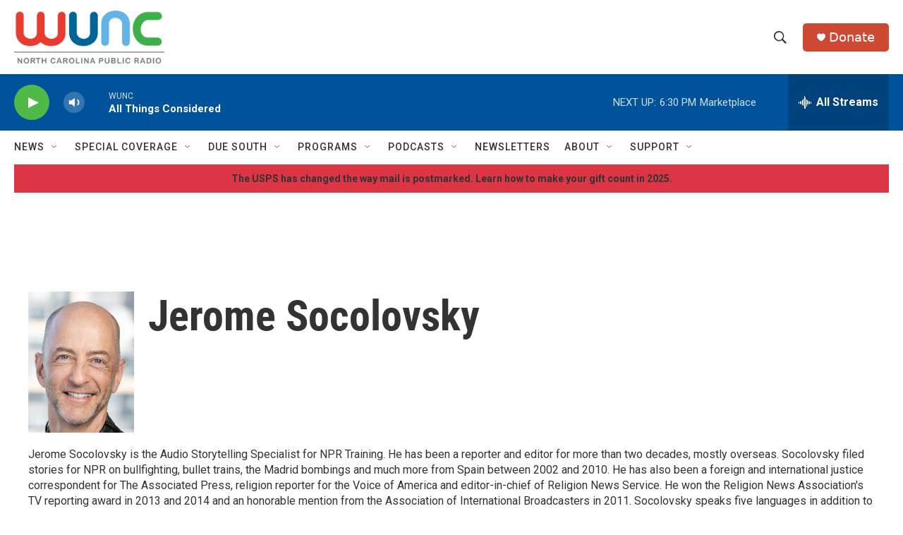

--- FILE ---
content_type: text/html;charset=UTF-8
request_url: https://www.wunc.org/people/jerome-socolovsky
body_size: 34971
content:
<!DOCTYPE html>
<html class="AuthorPage" lang="en">
    <head>
    <meta charset="UTF-8">

    

    <style data-cssvarsponyfill="true">
        :root { --siteBgColorInverse: #121212; --primaryTextColorInverse: #ffffff; --secondaryTextColorInverse: #cccccc; --tertiaryTextColorInverse: #cccccc; --headerBgColorInverse: #000000; --headerBorderColorInverse: #858585; --headerTextColorInverse: #ffffff; --secC1_Inverse: #a2a2a2; --secC4_Inverse: #282828; --headerNavBarBgColorInverse: #121212; --headerMenuBgColorInverse: #ffffff; --headerMenuTextColorInverse: #6b2b85; --headerMenuTextColorHoverInverse: #6b2b85; --liveBlogTextColorInverse: #ffffff; --applyButtonColorInverse: #4485D5; --applyButtonTextColorInverse: #4485D5; --siteBgColor: #ffffff; --primaryTextColor: #333333; --secondaryTextColor: #666666; --secC1: #767676; --secC4: #f5f5f5; --secC5: #ffffff; --siteBgColor: #ffffff; --siteInverseBgColor: #000000; --linkColor: #1772b0; --linkHoverColor: #125c8e; --headerBgColor: #ffffff; --headerBgColorInverse: #000000; --headerBorderColor: #e6e6e6; --headerBorderColorInverse: #858585; --tertiaryTextColor: #1c1c1c; --headerTextColor: #333333; --buttonTextColor: #ffffff; --headerNavBarBgColor: #ffffff; --headerNavBarTextColor: #333333; --headerMenuBgColor: #ffffff; --headerMenuTextColor: #333333; --headerMenuTextColorHover: #68ac4d; --liveBlogTextColor: #282829; --applyButtonColor: #194173; --applyButtonTextColor: #2c4273; --primaryColor1: #00539b; --primaryColor2: #50b948; --breakingColor: #ff6f00; --secC2: #dcdcdc; --secC3: #e6e6e6; --secC5: #ffffff; --linkColor: #1772b0; --linkHoverColor: #125c8e; --donateBGColor: #ce4931; --headerIconColor: #ffffff; --hatButtonBgColor: #ffffff; --hatButtonBgHoverColor: #411c58; --hatButtonBorderColor: #411c58; --hatButtonBorderHoverColor: #ffffff; --hatButtoniconColor: #d62021; --hatButtonTextColor: #411c58; --hatButtonTextHoverColor: #ffffff; --footerTextColor: #ffffff; --footerTextBgColor: #ffffff; --footerPartnersBgColor: #000000; --listBorderColor: #030202; --gridBorderColor: #e6e6e6; --tagButtonBorderColor: #1772b0; --tagButtonTextColor: #1772b0; --breakingTextColor: #ffffff; --sectionTextColor: #ff6f00; --contentWidth: 1240px; --primaryHeadlineFont: sans-serif; --secHlFont: sans-serif; --bodyFont: sans-serif; --colorWhite: #ffffff; --colorBlack: #000000;} .fonts-loaded { --primaryHeadlineFont: "Roboto Condensed"; --secHlFont: "Roboto Condensed"; --bodyFont: "Roboto"; --liveBlogBodyFont: "Roboto";}
    </style>

    
    <meta property="og:title" content="Jerome Socolovsky">

    <meta property="og:url" content="https://www.wunc.org/people/jerome-socolovsky">

    <meta property="og:image" content="https://npr.brightspotcdn.com/dims4/default/43551ff/2147483647/strip/true/crop/1242x652+0+140/resize/1200x630!/quality/90/?url=https%3A%2F%2Fnpr.brightspotcdn.com%2Fdims3%2Fdefault%2Fstrip%2Ffalse%2Fcrop%2F1242x932%200%200%2Fresize%2F1242x932%21%2F%3Furl%3Dhttp%3A%2F%2Fnpr-brightspot.s3.amazonaws.com%2Ff2%2F26%2Ff6fda3dc4f71a0b7a790c16fe935%2Fscreenshot-2024-10-01-at-5-29-58-pm.png">

    
    <meta property="og:image:url" content="https://npr.brightspotcdn.com/dims4/default/43551ff/2147483647/strip/true/crop/1242x652+0+140/resize/1200x630!/quality/90/?url=https%3A%2F%2Fnpr.brightspotcdn.com%2Fdims3%2Fdefault%2Fstrip%2Ffalse%2Fcrop%2F1242x932%200%200%2Fresize%2F1242x932%21%2F%3Furl%3Dhttp%3A%2F%2Fnpr-brightspot.s3.amazonaws.com%2Ff2%2F26%2Ff6fda3dc4f71a0b7a790c16fe935%2Fscreenshot-2024-10-01-at-5-29-58-pm.png">
    
    <meta property="og:image:width" content="1200">
    <meta property="og:image:height" content="630">
    <meta property="og:image:type" content="image/png">
    

    <meta property="og:description" content="Jerome Socolovsky is the Audio Storytelling Specialist for NPR Training. He has been a reporter and editor for more than two decades, mostly overseas. Socolovsky filed stories for NPR on bullfighting, bullet trains, the Madrid bombings and much more from Spain between 2002 and 2010. He has also been a foreign and international justice correspondent for The Associated Press, religion reporter for the Voice of America and editor-in-chief of Religion News Service. He won the Religion News Association&#x27;s TV reporting award in 2013 and 2014 and an honorable mention from the Association of International Broadcasters in 2011. Socolovsky speaks five languages in addition to his native Spanish and English. He holds a bachelor&#x27;s degree in mechanical engineering from the University of Pennsylvania, and graduate degrees from Hebrew University and the Harvard Kennedy School. He&#x27;s also a sculler and a home DIY nut.">

    <meta property="og:site_name" content="WUNC">




    <meta property="fb:app_id" content="3927319740668442">


    
    <meta name="twitter:card" content="summary_large_image"/>
    
    
    
    
    <meta name="twitter:description" content="Jerome Socolovsky is the Audio Storytelling Specialist for NPR Training. He has been a reporter and editor for more than two decades, mostly overseas. Socolovsky filed stories for NPR on bullfighting, bullet trains, the Madrid bombings and much more from Spain between 2002 and 2010. He has also been a foreign and international justice correspondent for The Associated Press, religion reporter for the Voice of America and editor-in-chief of Religion News Service. He won the Religion News Association&#x27;s TV reporting award in 2013 and 2014 and an honorable mention from the Association of International Broadcasters in 2011. Socolovsky speaks five languages in addition to his native Spanish and English. He holds a bachelor&#x27;s degree in mechanical engineering from the University of Pennsylvania, and graduate degrees from Hebrew University and the Harvard Kennedy School. He&#x27;s also a sculler and a home DIY nut."/>
    
    
    <meta name="twitter:image" content="https://npr.brightspotcdn.com/dims4/default/4517838/2147483647/strip/true/crop/1242x699+0+117/resize/1200x675!/quality/90/?url=https%3A%2F%2Fnpr.brightspotcdn.com%2Fdims3%2Fdefault%2Fstrip%2Ffalse%2Fcrop%2F1242x932%200%200%2Fresize%2F1242x932%21%2F%3Furl%3Dhttp%3A%2F%2Fnpr-brightspot.s3.amazonaws.com%2Ff2%2F26%2Ff6fda3dc4f71a0b7a790c16fe935%2Fscreenshot-2024-10-01-at-5-29-58-pm.png"/>

    
    
    
    
    <meta name="twitter:title" content="Jerome Socolovsky"/>
    


    <link data-cssvarsponyfill="true" class="Webpack-css" rel="stylesheet" href="https://npr.brightspotcdn.com/resource/00000177-1bc0-debb-a57f-dfcf4a950000/styleguide/All.min.0db89f2a608a6b13cec2d9fc84f71c45.gz.css">

    <link rel="preconnect" href="https://dev.visualwebsiteoptimizer.com">


    <style>.FooterNavigation-items-item {
    display: inline-block
}</style>
<style>[class*='-articleBody'] > ul,
[class*='-articleBody'] > ul ul {
    list-style-type: disc;
}</style>
<style>.HtmlModule .podcast-share-link {
  display: block;
  margin-right: 0.75rem;
  margin-bottom: 0.75rem;
}

.HtmlModule .row {
    display: flex;
    flex-flow: row nowrap;
    width: 100%;
}


.HtmlModule .podcast-share-link img,
.HtmlModule .podcast-share-link svg {
  border-radius: 15%;
  box-shadow: 1px 1px 3px #cccccc;
  box-shadow: 1px 1px 3px var(--secC2);
  transform: scale(1);
  transition: 0.25s;
  width: 40px;
  height: 40px;
}

.HtmlModule .podcast-share-link:hover img,
.HtmlModule .podcast-share-link:hover svg {
  transform: scale(1.125);
}</style>


    <meta name="viewport" content="width=device-width, initial-scale=1, viewport-fit=cover"><title>Jerome Socolovsky | WUNC</title><meta name="description" content="Jerome Socolovsky is the Audio Storytelling Specialist for NPR Training. He has been a reporter and editor for more than two decades, mostly overseas. Socolovsky filed stories for NPR on bullfighting, bullet trains, the Madrid bombings and much more from Spain between 2002 and 2010. He has also been a foreign and international justice correspondent for The Associated Press, religion reporter for the Voice of America and editor-in-chief of Religion News Service. He won the Religion News Association&#x27;s TV reporting award in 2013 and 2014 and an honorable mention from the Association of International Broadcasters in 2011. Socolovsky speaks five languages in addition to his native Spanish and English. He holds a bachelor&#x27;s degree in mechanical engineering from the University of Pennsylvania, and graduate degrees from Hebrew University and the Harvard Kennedy School. He&#x27;s also a sculler and a home DIY nut."><link rel="canonical" href="https://www.wunc.org/people/jerome-socolovsky"><meta name="brightspot.contentId" content="00000177-6a47-df44-a377-6f7782be0098"><link rel="apple-touch-icon"sizes="180x180"href="/apple-touch-icon.png"><link rel="icon"type="image/png"href="/favicon-32x32.png"><link rel="icon"type="image/png"href="/favicon-16x16.png">
    
    
    <meta name="brightspot-dataLayer" content="{
  &quot;author&quot; : &quot;Jerome Socolovsky&quot;,
  &quot;bspStoryId&quot; : null,
  &quot;category&quot; : null,
  &quot;inlineAudio&quot; : 0,
  &quot;keywords&quot; : null,
  &quot;nprCmsSite&quot; : false,
  &quot;nprStoryId&quot; : null,
  &quot;pageType&quot; : &quot;person&quot;,
  &quot;program&quot; : null,
  &quot;publishedDate&quot; : null,
  &quot;siteName&quot; : null,
  &quot;station&quot; : null,
  &quot;stationOrgId&quot; : null,
  &quot;storyOrgId&quot; : null,
  &quot;storyTheme&quot; : null,
  &quot;storyTitle&quot; : null,
  &quot;timezone&quot; : null,
  &quot;wordCount&quot; : 0,
  &quot;series&quot; : null
}">
    <script id="brightspot-dataLayer">
        (function () {
            var dataValue = document.head.querySelector('meta[name="brightspot-dataLayer"]').content;
            if (dataValue) {
                window.brightspotDataLayer = JSON.parse(dataValue);
            }
        })();
    </script>

    

    

    
    <script src="https://npr.brightspotcdn.com/resource/00000177-1bc0-debb-a57f-dfcf4a950000/styleguide/All.min.fd8f7fccc526453c829dde80fc7c2ef5.gz.js" async></script>
    

    <script>

  window.fbAsyncInit = function() {
      FB.init({
          
              appId : '3927319740668442',
          
          xfbml : true,
          version : 'v2.9'
      });
  };

  (function(d, s, id){
     var js, fjs = d.getElementsByTagName(s)[0];
     if (d.getElementById(id)) {return;}
     js = d.createElement(s); js.id = id;
     js.src = "//connect.facebook.net/en_US/sdk.js";
     fjs.parentNode.insertBefore(js, fjs);
   }(document, 'script', 'facebook-jssdk'));
</script>
<script async="async" src="https://securepubads.g.doubleclick.net/tag/js/gpt.js"></script>
<script type="text/javascript">
    // Google tag setup
    var googletag = googletag || {};
    googletag.cmd = googletag.cmd || [];

    googletag.cmd.push(function () {
        // @see https://developers.google.com/publisher-tag/reference#googletag.PubAdsService_enableLazyLoad
        googletag.pubads().enableLazyLoad({
            fetchMarginPercent: 100, // fetch and render ads within this % of viewport
            renderMarginPercent: 100,
            mobileScaling: 1  // Same on mobile.
        });

        googletag.pubads().enableSingleRequest()
        googletag.pubads().enableAsyncRendering()
        googletag.pubads().collapseEmptyDivs()
        googletag.pubads().disableInitialLoad()
        googletag.enableServices()
    })
</script>
<meta name="gtm-dataLayer" content="{
  &quot;gtmAuthor&quot; : &quot;Jerome Socolovsky&quot;,
  &quot;gtmBspStoryId&quot; : null,
  &quot;gtmCategory&quot; : null,
  &quot;gtmInlineAudio&quot; : 0,
  &quot;gtmKeywords&quot; : null,
  &quot;gtmNprCmsSite&quot; : null,
  &quot;gtmNprStoryId&quot; : null,
  &quot;gtmPageType&quot; : &quot;person&quot;,
  &quot;gtmProgram&quot; : null,
  &quot;gtmPublishedDate&quot; : null,
  &quot;gtmSiteName&quot; : null,
  &quot;gtmStation&quot; : null,
  &quot;gtmStationOrgId&quot; : null,
  &quot;gtmStoryOrgId&quot; : null,
  &quot;gtmStoryTheme&quot; : null,
  &quot;gtmStoryTitle&quot; : null,
  &quot;gtmTimezone&quot; : null,
  &quot;gtmWordCount&quot; : 0,
  &quot;gtmSeries&quot; : null
}"><script>

    (function () {
        var dataValue = document.head.querySelector('meta[name="gtm-dataLayer"]').content;
        if (dataValue) {
            window.dataLayer = window.dataLayer || [];
            dataValue = JSON.parse(dataValue);
            dataValue['event'] = 'gtmFirstView';
            window.dataLayer.push(dataValue);
        }
    })();

    (function(w,d,s,l,i){w[l]=w[l]||[];w[l].push({'gtm.start':
            new Date().getTime(),event:'gtm.js'});var f=d.getElementsByTagName(s)[0],
        j=d.createElement(s),dl=l!='dataLayer'?'&l='+l:'';j.async=true;j.src=
        'https://www.googletagmanager.com/gtm.js?id='+i+dl;f.parentNode.insertBefore(j,f);
})(window,document,'script','dataLayer','GTM-N39QFDR');</script><script>window.addEventListener('DOMContentLoaded', (event) => {
    window.nulldurationobserver = new MutationObserver(function (mutations) {
        document.querySelectorAll('.StreamPill-duration').forEach(pill => { 
      if (pill.innerText == "LISTENNULL") {
         pill.innerText = "LISTEN"
      } 
    });
      });

      window.nulldurationobserver.observe(document.body, {
        childList: true,
        subtree: true
      });
});
</script>
<script>window._vwo_code || (function() {
var account_id=719539,
version=2.1,
settings_tolerance=2000,
hide_element='body',
hide_element_style = 'opacity:0 !important;filter:alpha(opacity=0) !important;background:none !important;transition:none !important;',
/* DO NOT EDIT BELOW THIS LINE */
f=false,w=window,d=document,v=d.querySelector('#vwoCode'),cK='_vwo_'+account_id+'_settings',cc={};try{var c=JSON.parse(localStorage.getItem('_vwo_'+account_id+'_config'));cc=c&&typeof c==='object'?c:{}}catch(e){}var stT=cc.stT==='session'?w.sessionStorage:w.localStorage;code={nonce:v&&v.nonce,library_tolerance:function(){return typeof library_tolerance!=='undefined'?library_tolerance:undefined},settings_tolerance:function(){return cc.sT||settings_tolerance},hide_element_style:function(){return'{'+(cc.hES||hide_element_style)+'}'},hide_element:function(){if(performance.getEntriesByName('first-contentful-paint')[0]){return''}return typeof cc.hE==='string'?cc.hE:hide_element},getVersion:function(){return version},finish:function(e){if(!f){f=true;var t=d.getElementById('_vis_opt_path_hides');if(t)t.parentNode.removeChild(t);if(e)(new Image).src='https://dev.visualwebsiteoptimizer.com/ee.gif?a='+account_id+e}},finished:function(){return f},addScript:function(e){var t=d.createElement('script');t.type='text/javascript';if(e.src){t.src=e.src}else{t.text=e.text}v&&t.setAttribute('nonce',v.nonce);d.getElementsByTagName('head')[0].appendChild(t)},load:function(e,t){var n=this.getSettings(),i=d.createElement('script'),r=this;t=t||{};if(n){i.textContent=n;d.getElementsByTagName('head')[0].appendChild(i);if(!w.VWO||VWO.caE){stT.removeItem(cK);r.load(e)}}else{var o=new XMLHttpRequest;o.open('GET',e,true);o.withCredentials=!t.dSC;o.responseType=t.responseType||'text';o.onload=function(){if(t.onloadCb){return t.onloadCb(o,e)}if(o.status===200||o.status===304){_vwo_code.addScript({text:o.responseText})}else{_vwo_code.finish('&e=loading_failure:'+e)}};o.onerror=function(){if(t.onerrorCb){return t.onerrorCb(e)}_vwo_code.finish('&e=loading_failure:'+e)};o.send()}},getSettings:function(){try{var e=stT.getItem(cK);if(!e){return}e=JSON.parse(e);if(Date.now()>e.e){stT.removeItem(cK);return}return e.s}catch(e){return}},init:function(){if(d.URL.indexOf('__vwo_disable__')>-1)return;var e=this.settings_tolerance();w._vwo_settings_timer=setTimeout(function(){_vwo_code.finish();stT.removeItem(cK)},e);var t;if(this.hide_element()!=='body'){t=d.createElement('style');var n=this.hide_element(),i=n?n+this.hide_element_style():'',r=d.getElementsByTagName('head')[0];t.setAttribute('id','_vis_opt_path_hides');v&&t.setAttribute('nonce',v.nonce);t.setAttribute('type','text/css');if(t.styleSheet)t.styleSheet.cssText=i;else t.appendChild(d.createTextNode(i));r.appendChild(t)}else{t=d.getElementsByTagName('head')[0];var i=d.createElement('div');i.style.cssText='z-index: 2147483647 !important;position: fixed !important;left: 0 !important;top: 0 !important;width: 100% !important;height: 100% !important;background: white !important;display: block !important;';i.setAttribute('id','_vis_opt_path_hides');i.classList.add('_vis_hide_layer');t.parentNode.insertBefore(i,t.nextSibling)}var o=window._vis_opt_url||d.URL,s='https://dev.visualwebsiteoptimizer.com/j.php?a='+account_id+'&u='+encodeURIComponent(o)+'&vn='+version;if(w.location.search.indexOf('_vwo_xhr')!==-1){this.addScript({src:s})}else{this.load(s+'&x=true')}}};w._vwo_code=code;code.init();})();

<!-- End VWO Async SmartCode --></script>


    <script>
        var head = document.getElementsByTagName('head')
        head = head[0]
        var link = document.createElement('link');
        link.setAttribute('href', 'https://fonts.googleapis.com/css?family=Roboto Condensed|Roboto|Roboto:400,500,700&display=swap');
        var relList = link.relList;

        if (relList && relList.supports('preload')) {
            link.setAttribute('as', 'style');
            link.setAttribute('rel', 'preload');
            link.setAttribute('onload', 'this.rel="stylesheet"');
            link.setAttribute('crossorigin', 'anonymous');
        } else {
            link.setAttribute('rel', 'stylesheet');
        }

        head.appendChild(link);
    </script>
</head>


    <body class="Page-body" data-content-width="1240px">
    <noscript>
    <iframe src="https://www.googletagmanager.com/ns.html?id=GTM-N39QFDR" height="0" width="0" style="display:none;visibility:hidden"></iframe>
</noscript>
        

    <!-- Putting icons here, so we don't have to include in a bunch of -body hbs's -->
<svg xmlns="http://www.w3.org/2000/svg" style="display:none" id="iconsMap1" class="iconsMap">
    <symbol id="play-icon" viewBox="0 0 115 115">
        <polygon points="0,0 115,57.5 0,115" fill="currentColor" />
    </symbol>
    <symbol id="grid" viewBox="0 0 32 32">
            <g>
                <path d="M6.4,5.7 C6.4,6.166669 6.166669,6.4 5.7,6.4 L0.7,6.4 C0.233331,6.4 0,6.166669 0,5.7 L0,0.7 C0,0.233331 0.233331,0 0.7,0 L5.7,0 C6.166669,0 6.4,0.233331 6.4,0.7 L6.4,5.7 Z M19.2,5.7 C19.2,6.166669 18.966669,6.4 18.5,6.4 L13.5,6.4 C13.033331,6.4 12.8,6.166669 12.8,5.7 L12.8,0.7 C12.8,0.233331 13.033331,0 13.5,0 L18.5,0 C18.966669,0 19.2,0.233331 19.2,0.7 L19.2,5.7 Z M32,5.7 C32,6.166669 31.766669,6.4 31.3,6.4 L26.3,6.4 C25.833331,6.4 25.6,6.166669 25.6,5.7 L25.6,0.7 C25.6,0.233331 25.833331,0 26.3,0 L31.3,0 C31.766669,0 32,0.233331 32,0.7 L32,5.7 Z M6.4,18.5 C6.4,18.966669 6.166669,19.2 5.7,19.2 L0.7,19.2 C0.233331,19.2 0,18.966669 0,18.5 L0,13.5 C0,13.033331 0.233331,12.8 0.7,12.8 L5.7,12.8 C6.166669,12.8 6.4,13.033331 6.4,13.5 L6.4,18.5 Z M19.2,18.5 C19.2,18.966669 18.966669,19.2 18.5,19.2 L13.5,19.2 C13.033331,19.2 12.8,18.966669 12.8,18.5 L12.8,13.5 C12.8,13.033331 13.033331,12.8 13.5,12.8 L18.5,12.8 C18.966669,12.8 19.2,13.033331 19.2,13.5 L19.2,18.5 Z M32,18.5 C32,18.966669 31.766669,19.2 31.3,19.2 L26.3,19.2 C25.833331,19.2 25.6,18.966669 25.6,18.5 L25.6,13.5 C25.6,13.033331 25.833331,12.8 26.3,12.8 L31.3,12.8 C31.766669,12.8 32,13.033331 32,13.5 L32,18.5 Z M6.4,31.3 C6.4,31.766669 6.166669,32 5.7,32 L0.7,32 C0.233331,32 0,31.766669 0,31.3 L0,26.3 C0,25.833331 0.233331,25.6 0.7,25.6 L5.7,25.6 C6.166669,25.6 6.4,25.833331 6.4,26.3 L6.4,31.3 Z M19.2,31.3 C19.2,31.766669 18.966669,32 18.5,32 L13.5,32 C13.033331,32 12.8,31.766669 12.8,31.3 L12.8,26.3 C12.8,25.833331 13.033331,25.6 13.5,25.6 L18.5,25.6 C18.966669,25.6 19.2,25.833331 19.2,26.3 L19.2,31.3 Z M32,31.3 C32,31.766669 31.766669,32 31.3,32 L26.3,32 C25.833331,32 25.6,31.766669 25.6,31.3 L25.6,26.3 C25.6,25.833331 25.833331,25.6 26.3,25.6 L31.3,25.6 C31.766669,25.6 32,25.833331 32,26.3 L32,31.3 Z" id=""></path>
            </g>
    </symbol>
    <symbol id="radio-stream" width="18" height="19" viewBox="0 0 18 19">
        <g fill="currentColor" fill-rule="nonzero">
            <path d="M.5 8c-.276 0-.5.253-.5.565v1.87c0 .312.224.565.5.565s.5-.253.5-.565v-1.87C1 8.253.776 8 .5 8zM2.5 8c-.276 0-.5.253-.5.565v1.87c0 .312.224.565.5.565s.5-.253.5-.565v-1.87C3 8.253 2.776 8 2.5 8zM3.5 7c-.276 0-.5.276-.5.617v3.766c0 .34.224.617.5.617s.5-.276.5-.617V7.617C4 7.277 3.776 7 3.5 7zM5.5 6c-.276 0-.5.275-.5.613v5.774c0 .338.224.613.5.613s.5-.275.5-.613V6.613C6 6.275 5.776 6 5.5 6zM6.5 4c-.276 0-.5.26-.5.58v8.84c0 .32.224.58.5.58s.5-.26.5-.58V4.58C7 4.26 6.776 4 6.5 4zM8.5 0c-.276 0-.5.273-.5.61v17.78c0 .337.224.61.5.61s.5-.273.5-.61V.61C9 .273 8.776 0 8.5 0zM9.5 2c-.276 0-.5.274-.5.612v14.776c0 .338.224.612.5.612s.5-.274.5-.612V2.612C10 2.274 9.776 2 9.5 2zM11.5 5c-.276 0-.5.276-.5.616v8.768c0 .34.224.616.5.616s.5-.276.5-.616V5.616c0-.34-.224-.616-.5-.616zM12.5 6c-.276 0-.5.262-.5.584v4.832c0 .322.224.584.5.584s.5-.262.5-.584V6.584c0-.322-.224-.584-.5-.584zM14.5 7c-.276 0-.5.29-.5.647v3.706c0 .357.224.647.5.647s.5-.29.5-.647V7.647C15 7.29 14.776 7 14.5 7zM15.5 8c-.276 0-.5.253-.5.565v1.87c0 .312.224.565.5.565s.5-.253.5-.565v-1.87c0-.312-.224-.565-.5-.565zM17.5 8c-.276 0-.5.253-.5.565v1.87c0 .312.224.565.5.565s.5-.253.5-.565v-1.87c0-.312-.224-.565-.5-.565z"/>
        </g>
    </symbol>
    <symbol id="icon-magnify" viewBox="0 0 31 31">
        <g>
            <path fill-rule="evenodd" d="M22.604 18.89l-.323.566 8.719 8.8L28.255 31l-8.719-8.8-.565.404c-2.152 1.346-4.386 2.018-6.7 2.018-3.39 0-6.284-1.21-8.679-3.632C1.197 18.568 0 15.66 0 12.27c0-3.39 1.197-6.283 3.592-8.678C5.987 1.197 8.88 0 12.271 0c3.39 0 6.283 1.197 8.678 3.592 2.395 2.395 3.593 5.288 3.593 8.679 0 2.368-.646 4.574-1.938 6.62zM19.162 5.77C17.322 3.925 15.089 3 12.46 3c-2.628 0-4.862.924-6.702 2.77C3.92 7.619 3 9.862 3 12.5c0 2.639.92 4.882 2.76 6.73C7.598 21.075 9.832 22 12.46 22c2.629 0 4.862-.924 6.702-2.77C21.054 17.33 22 15.085 22 12.5c0-2.586-.946-4.83-2.838-6.73z"/>
        </g>
    </symbol>
    <symbol id="burger-menu" viewBox="0 0 14 10">
        <g>
            <path fill-rule="evenodd" d="M0 5.5v-1h14v1H0zM0 1V0h14v1H0zm0 9V9h14v1H0z"></path>
        </g>
    </symbol>
    <symbol id="close-x" viewBox="0 0 14 14">
        <g>
            <path fill-rule="nonzero" d="M6.336 7L0 .664.664 0 7 6.336 13.336 0 14 .664 7.664 7 14 13.336l-.664.664L7 7.664.664 14 0 13.336 6.336 7z"></path>
        </g>
    </symbol>
    <symbol id="share-more-arrow" viewBox="0 0 512 512" style="enable-background:new 0 0 512 512;">
        <g>
            <g>
                <path d="M512,241.7L273.643,3.343v156.152c-71.41,3.744-138.015,33.337-188.958,84.28C30.075,298.384,0,370.991,0,448.222v60.436
                    l29.069-52.985c45.354-82.671,132.173-134.027,226.573-134.027c5.986,0,12.004,0.212,18.001,0.632v157.779L512,241.7z
                    M255.642,290.666c-84.543,0-163.661,36.792-217.939,98.885c26.634-114.177,129.256-199.483,251.429-199.483h15.489V78.131
                    l163.568,163.568L304.621,405.267V294.531l-13.585-1.683C279.347,291.401,267.439,290.666,255.642,290.666z"></path>
            </g>
        </g>
    </symbol>
    <symbol id="chevron" viewBox="0 0 100 100">
        <g>
            <path d="M22.4566257,37.2056786 L-21.4456527,71.9511488 C-22.9248661,72.9681457 -24.9073712,72.5311671 -25.8758148,70.9765924 L-26.9788683,69.2027424 C-27.9450684,67.6481676 -27.5292733,65.5646602 -26.0500598,64.5484493 L20.154796,28.2208967 C21.5532435,27.2597011 23.3600078,27.2597011 24.759951,28.2208967 L71.0500598,64.4659264 C72.5292733,65.4829232 72.9450684,67.5672166 71.9788683,69.1217913 L70.8750669,70.8956413 C69.9073712,72.4502161 67.9241183,72.8848368 66.4449048,71.8694118 L22.4566257,37.2056786 Z" id="Transparent-Chevron" transform="translate(22.500000, 50.000000) rotate(90.000000) translate(-22.500000, -50.000000) "></path>
        </g>
    </symbol>
</svg>

<svg xmlns="http://www.w3.org/2000/svg" style="display:none" id="iconsMap2" class="iconsMap">
    <symbol id="mono-icon-facebook" viewBox="0 0 10 19">
        <path fill-rule="evenodd" d="M2.707 18.25V10.2H0V7h2.707V4.469c0-1.336.375-2.373 1.125-3.112C4.582.62 5.578.25 6.82.25c1.008 0 1.828.047 2.461.14v2.848H7.594c-.633 0-1.067.14-1.301.422-.188.235-.281.61-.281 1.125V7H9l-.422 3.2H6.012v8.05H2.707z"></path>
    </symbol>
    <symbol id="mono-icon-instagram" viewBox="0 0 17 17">
        <g>
            <path fill-rule="evenodd" d="M8.281 4.207c.727 0 1.4.182 2.022.545a4.055 4.055 0 0 1 1.476 1.477c.364.62.545 1.294.545 2.021 0 .727-.181 1.4-.545 2.021a4.055 4.055 0 0 1-1.476 1.477 3.934 3.934 0 0 1-2.022.545c-.726 0-1.4-.182-2.021-.545a4.055 4.055 0 0 1-1.477-1.477 3.934 3.934 0 0 1-.545-2.021c0-.727.182-1.4.545-2.021A4.055 4.055 0 0 1 6.26 4.752a3.934 3.934 0 0 1 2.021-.545zm0 6.68a2.54 2.54 0 0 0 1.864-.774 2.54 2.54 0 0 0 .773-1.863 2.54 2.54 0 0 0-.773-1.863 2.54 2.54 0 0 0-1.864-.774 2.54 2.54 0 0 0-1.863.774 2.54 2.54 0 0 0-.773 1.863c0 .727.257 1.348.773 1.863a2.54 2.54 0 0 0 1.863.774zM13.45 4.03c-.023.258-.123.48-.299.668a.856.856 0 0 1-.65.281.913.913 0 0 1-.668-.28.913.913 0 0 1-.281-.669c0-.258.094-.48.281-.668a.913.913 0 0 1 .668-.28c.258 0 .48.093.668.28.187.188.281.41.281.668zm2.672.95c.023.656.035 1.746.035 3.269 0 1.523-.017 2.62-.053 3.287-.035.668-.134 1.248-.298 1.74a4.098 4.098 0 0 1-.967 1.53 4.098 4.098 0 0 1-1.53.966c-.492.164-1.072.264-1.74.3-.668.034-1.763.052-3.287.052-1.523 0-2.619-.018-3.287-.053-.668-.035-1.248-.146-1.74-.334a3.747 3.747 0 0 1-1.53-.931 4.098 4.098 0 0 1-.966-1.53c-.164-.492-.264-1.072-.299-1.74C.424 10.87.406 9.773.406 8.25S.424 5.63.46 4.963c.035-.668.135-1.248.299-1.74.21-.586.533-1.096.967-1.53A4.098 4.098 0 0 1 3.254.727c.492-.164 1.072-.264 1.74-.3C5.662.394 6.758.376 8.281.376c1.524 0 2.62.018 3.287.053.668.035 1.248.135 1.74.299a4.098 4.098 0 0 1 2.496 2.496c.165.492.27 1.078.317 1.757zm-1.687 7.91c.14-.399.234-1.032.28-1.899.024-.515.036-1.242.036-2.18V7.689c0-.961-.012-1.688-.035-2.18-.047-.89-.14-1.524-.281-1.899a2.537 2.537 0 0 0-1.512-1.511c-.375-.14-1.008-.235-1.899-.282a51.292 51.292 0 0 0-2.18-.035H7.72c-.938 0-1.664.012-2.18.035-.867.047-1.5.141-1.898.282a2.537 2.537 0 0 0-1.512 1.511c-.14.375-.234 1.008-.281 1.899a51.292 51.292 0 0 0-.036 2.18v1.125c0 .937.012 1.664.036 2.18.047.866.14 1.5.28 1.898.306.726.81 1.23 1.513 1.511.398.141 1.03.235 1.898.282.516.023 1.242.035 2.18.035h1.125c.96 0 1.687-.012 2.18-.035.89-.047 1.523-.141 1.898-.282.726-.304 1.23-.808 1.512-1.511z"></path>
        </g>
    </symbol>
    <symbol id="mono-icon-email" viewBox="0 0 512 512">
        <g>
            <path d="M67,148.7c11,5.8,163.8,89.1,169.5,92.1c5.7,3,11.5,4.4,20.5,4.4c9,0,14.8-1.4,20.5-4.4c5.7-3,158.5-86.3,169.5-92.1
                c4.1-2.1,11-5.9,12.5-10.2c2.6-7.6-0.2-10.5-11.3-10.5H257H65.8c-11.1,0-13.9,3-11.3,10.5C56,142.9,62.9,146.6,67,148.7z"></path>
            <path d="M455.7,153.2c-8.2,4.2-81.8,56.6-130.5,88.1l82.2,92.5c2,2,2.9,4.4,1.8,5.6c-1.2,1.1-3.8,0.5-5.9-1.4l-98.6-83.2
                c-14.9,9.6-25.4,16.2-27.2,17.2c-7.7,3.9-13.1,4.4-20.5,4.4c-7.4,0-12.8-0.5-20.5-4.4c-1.9-1-12.3-7.6-27.2-17.2l-98.6,83.2
                c-2,2-4.7,2.6-5.9,1.4c-1.2-1.1-0.3-3.6,1.7-5.6l82.1-92.5c-48.7-31.5-123.1-83.9-131.3-88.1c-8.8-4.5-9.3,0.8-9.3,4.9
                c0,4.1,0,205,0,205c0,9.3,13.7,20.9,23.5,20.9H257h185.5c9.8,0,21.5-11.7,21.5-20.9c0,0,0-201,0-205
                C464,153.9,464.6,148.7,455.7,153.2z"></path>
        </g>
    </symbol>
    <symbol id="default-image" width="24" height="24" viewBox="0 0 24 24" fill="none" stroke="currentColor" stroke-width="2" stroke-linecap="round" stroke-linejoin="round" class="feather feather-image">
        <rect x="3" y="3" width="18" height="18" rx="2" ry="2"></rect>
        <circle cx="8.5" cy="8.5" r="1.5"></circle>
        <polyline points="21 15 16 10 5 21"></polyline>
    </symbol>
    <symbol id="icon-email" width="18px" viewBox="0 0 20 14">
        <g id="Symbols" stroke="none" stroke-width="1" fill="none" fill-rule="evenodd" stroke-linecap="round" stroke-linejoin="round">
            <g id="social-button-bar" transform="translate(-125.000000, -8.000000)" stroke="#000000">
                <g id="Group-2" transform="translate(120.000000, 0.000000)">
                    <g id="envelope" transform="translate(6.000000, 9.000000)">
                        <path d="M17.5909091,10.6363636 C17.5909091,11.3138182 17.0410909,11.8636364 16.3636364,11.8636364 L1.63636364,11.8636364 C0.958909091,11.8636364 0.409090909,11.3138182 0.409090909,10.6363636 L0.409090909,1.63636364 C0.409090909,0.958090909 0.958909091,0.409090909 1.63636364,0.409090909 L16.3636364,0.409090909 C17.0410909,0.409090909 17.5909091,0.958090909 17.5909091,1.63636364 L17.5909091,10.6363636 L17.5909091,10.6363636 Z" id="Stroke-406"></path>
                        <polyline id="Stroke-407" points="17.1818182 0.818181818 9 7.36363636 0.818181818 0.818181818"></polyline>
                    </g>
                </g>
            </g>
        </g>
    </symbol>
    <symbol id="mono-icon-print" viewBox="0 0 12 12">
        <g fill-rule="evenodd">
            <path fill-rule="nonzero" d="M9 10V7H3v3H1a1 1 0 0 1-1-1V4a1 1 0 0 1 1-1h10a1 1 0 0 1 1 1v3.132A2.868 2.868 0 0 1 9.132 10H9zm.5-4.5a1 1 0 1 0 0-2 1 1 0 0 0 0 2zM3 0h6v2H3z"></path>
            <path d="M4 8h4v4H4z"></path>
        </g>
    </symbol>
    <symbol id="mono-icon-copylink" viewBox="0 0 12 12">
        <g fill-rule="evenodd">
            <path d="M10.199 2.378c.222.205.4.548.465.897.062.332.016.614-.132.774L8.627 6.106c-.187.203-.512.232-.75-.014a.498.498 0 0 0-.706.028.499.499 0 0 0 .026.706 1.509 1.509 0 0 0 2.165-.04l1.903-2.06c.37-.398.506-.98.382-1.636-.105-.557-.392-1.097-.77-1.445L9.968.8C9.591.452 9.03.208 8.467.145 7.803.072 7.233.252 6.864.653L4.958 2.709a1.509 1.509 0 0 0 .126 2.161.5.5 0 1 0 .68-.734c-.264-.218-.26-.545-.071-.747L7.597 1.33c.147-.16.425-.228.76-.19.353.038.71.188.931.394l.91.843.001.001zM1.8 9.623c-.222-.205-.4-.549-.465-.897-.062-.332-.016-.614.132-.774l1.905-2.057c.187-.203.512-.232.75.014a.498.498 0 0 0 .706-.028.499.499 0 0 0-.026-.706 1.508 1.508 0 0 0-2.165.04L.734 7.275c-.37.399-.506.98-.382 1.637.105.557.392 1.097.77 1.445l.91.843c.376.35.937.594 1.5.656.664.073 1.234-.106 1.603-.507L7.04 9.291a1.508 1.508 0 0 0-.126-2.16.5.5 0 0 0-.68.734c.264.218.26.545.071.747l-1.904 2.057c-.147.16-.425.228-.76.191-.353-.038-.71-.188-.931-.394l-.91-.843z"></path>
            <path d="M8.208 3.614a.5.5 0 0 0-.707.028L3.764 7.677a.5.5 0 0 0 .734.68L8.235 4.32a.5.5 0 0 0-.027-.707"></path>
        </g>
    </symbol>
    <symbol id="mono-icon-linkedin" viewBox="0 0 16 17">
        <g fill-rule="evenodd">
            <path d="M3.734 16.125H.464V5.613h3.27zM2.117 4.172c-.515 0-.96-.188-1.336-.563A1.825 1.825 0 0 1 .22 2.273c0-.515.187-.96.562-1.335.375-.375.82-.563 1.336-.563.516 0 .961.188 1.336.563.375.375.563.82.563 1.335 0 .516-.188.961-.563 1.336-.375.375-.82.563-1.336.563zM15.969 16.125h-3.27v-5.133c0-.844-.07-1.453-.21-1.828-.259-.633-.762-.95-1.512-.95s-1.278.282-1.582.845c-.235.421-.352 1.043-.352 1.863v5.203H5.809V5.613h3.128v1.442h.036c.234-.469.609-.856 1.125-1.16.562-.375 1.218-.563 1.968-.563 1.524 0 2.59.48 3.2 1.441.468.774.703 1.97.703 3.586v5.766z"></path>
        </g>
    </symbol>
    <symbol id="mono-icon-pinterest" viewBox="0 0 512 512">
        <g>
            <path d="M256,32C132.3,32,32,132.3,32,256c0,91.7,55.2,170.5,134.1,205.2c-0.6-15.6-0.1-34.4,3.9-51.4
                c4.3-18.2,28.8-122.1,28.8-122.1s-7.2-14.3-7.2-35.4c0-33.2,19.2-58,43.2-58c20.4,0,30.2,15.3,30.2,33.6
                c0,20.5-13.1,51.1-19.8,79.5c-5.6,23.8,11.9,43.1,35.4,43.1c42.4,0,71-54.5,71-119.1c0-49.1-33.1-85.8-93.2-85.8
                c-67.9,0-110.3,50.7-110.3,107.3c0,19.5,5.8,33.3,14.8,43.9c4.1,4.9,4.7,6.9,3.2,12.5c-1.1,4.1-3.5,14-4.6,18
                c-1.5,5.7-6.1,7.7-11.2,5.6c-31.3-12.8-45.9-47-45.9-85.6c0-63.6,53.7-139.9,160.1-139.9c85.5,0,141.8,61.9,141.8,128.3
                c0,87.9-48.9,153.5-120.9,153.5c-24.2,0-46.9-13.1-54.7-27.9c0,0-13,51.6-15.8,61.6c-4.7,17.3-14,34.5-22.5,48
                c20.1,5.9,41.4,9.2,63.5,9.2c123.7,0,224-100.3,224-224C480,132.3,379.7,32,256,32z"></path>
        </g>
    </symbol>
    <symbol id="mono-icon-tumblr" viewBox="0 0 512 512">
        <g>
            <path d="M321.2,396.3c-11.8,0-22.4-2.8-31.5-8.3c-6.9-4.1-11.5-9.6-14-16.4c-2.6-6.9-3.6-22.3-3.6-46.4V224h96v-64h-96V48h-61.9
                c-2.7,21.5-7.5,44.7-14.5,58.6c-7,13.9-14,25.8-25.6,35.7c-11.6,9.9-25.6,17.9-41.9,23.3V224h48v140.4c0,19,2,33.5,5.9,43.5
                c4,10,11.1,19.5,21.4,28.4c10.3,8.9,22.8,15.7,37.3,20.5c14.6,4.8,31.4,7.2,50.4,7.2c16.7,0,30.3-1.7,44.7-5.1
                c14.4-3.4,30.5-9.3,48.2-17.6v-65.6C363.2,389.4,342.3,396.3,321.2,396.3z"></path>
        </g>
    </symbol>
    <symbol id="mono-icon-twitter" viewBox="0 0 1200 1227">
        <g>
            <path d="M714.163 519.284L1160.89 0H1055.03L667.137 450.887L357.328 0H0L468.492 681.821L0 1226.37H105.866L515.491
            750.218L842.672 1226.37H1200L714.137 519.284H714.163ZM569.165 687.828L521.697 619.934L144.011 79.6944H306.615L611.412
            515.685L658.88 583.579L1055.08 1150.3H892.476L569.165 687.854V687.828Z" fill="white"></path>
        </g>
    </symbol>
    <symbol id="mono-icon-youtube" viewBox="0 0 512 512">
        <g>
            <path fill-rule="evenodd" d="M508.6,148.8c0-45-33.1-81.2-74-81.2C379.2,65,322.7,64,265,64c-3,0-6,0-9,0s-6,0-9,0c-57.6,0-114.2,1-169.6,3.6
                c-40.8,0-73.9,36.4-73.9,81.4C1,184.6-0.1,220.2,0,255.8C-0.1,291.4,1,327,3.4,362.7c0,45,33.1,81.5,73.9,81.5
                c58.2,2.7,117.9,3.9,178.6,3.8c60.8,0.2,120.3-1,178.6-3.8c40.9,0,74-36.5,74-81.5c2.4-35.7,3.5-71.3,3.4-107
                C512.1,220.1,511,184.5,508.6,148.8z M207,353.9V157.4l145,98.2L207,353.9z"></path>
        </g>
    </symbol>
    <symbol id="mono-icon-flipboard" viewBox="0 0 500 500">
        <g>
            <path d="M0,0V500H500V0ZM400,200H300V300H200V400H100V100H400Z"></path>
        </g>
    </symbol>
    <symbol id="mono-icon-bluesky" viewBox="0 0 568 501">
        <g>
            <path d="M123.121 33.6637C188.241 82.5526 258.281 181.681 284 234.873C309.719 181.681 379.759 82.5526 444.879
            33.6637C491.866 -1.61183 568 -28.9064 568 57.9464C568 75.2916 558.055 203.659 552.222 224.501C531.947 296.954
            458.067 315.434 392.347 304.249C507.222 323.8 536.444 388.56 473.333 453.32C353.473 576.312 301.061 422.461
            287.631 383.039C285.169 375.812 284.017 372.431 284 375.306C283.983 372.431 282.831 375.812 280.369 383.039C266.939
            422.461 214.527 576.312 94.6667 453.32C31.5556 388.56 60.7778 323.8 175.653 304.249C109.933 315.434 36.0535
            296.954 15.7778 224.501C9.94525 203.659 0 75.2916 0 57.9464C0 -28.9064 76.1345 -1.61183 123.121 33.6637Z"
            fill="white">
            </path>
        </g>
    </symbol>
    <symbol id="mono-icon-threads" viewBox="0 0 192 192">
        <g>
            <path d="M141.537 88.9883C140.71 88.5919 139.87 88.2104 139.019 87.8451C137.537 60.5382 122.616 44.905 97.5619 44.745C97.4484 44.7443 97.3355 44.7443 97.222 44.7443C82.2364 44.7443 69.7731 51.1409 62.102 62.7807L75.881 72.2328C81.6116 63.5383 90.6052 61.6848 97.2286 61.6848C97.3051 61.6848 97.3819 61.6848 97.4576 61.6855C105.707 61.7381 111.932 64.1366 115.961 68.814C118.893 72.2193 120.854 76.925 121.825 82.8638C114.511 81.6207 106.601 81.2385 98.145 81.7233C74.3247 83.0954 59.0111 96.9879 60.0396 116.292C60.5615 126.084 65.4397 134.508 73.775 140.011C80.8224 144.663 89.899 146.938 99.3323 146.423C111.79 145.74 121.563 140.987 128.381 132.296C133.559 125.696 136.834 117.143 138.28 106.366C144.217 109.949 148.617 114.664 151.047 120.332C155.179 129.967 155.42 145.8 142.501 158.708C131.182 170.016 117.576 174.908 97.0135 175.059C74.2042 174.89 56.9538 167.575 45.7381 153.317C35.2355 139.966 29.8077 120.682 29.6052 96C29.8077 71.3178 35.2355 52.0336 45.7381 38.6827C56.9538 24.4249 74.2039 17.11 97.0132 16.9405C119.988 17.1113 137.539 24.4614 149.184 38.788C154.894 45.8136 159.199 54.6488 162.037 64.9503L178.184 60.6422C174.744 47.9622 169.331 37.0357 161.965 27.974C147.036 9.60668 125.202 0.195148 97.0695 0H96.9569C68.8816 0.19447 47.2921 9.6418 32.7883 28.0793C19.8819 44.4864 13.2244 67.3157 13.0007 95.9325L13 96L13.0007 96.0675C13.2244 124.684 19.8819 147.514 32.7883 163.921C47.2921 182.358 68.8816 191.806 96.9569 192H97.0695C122.03 191.827 139.624 185.292 154.118 170.811C173.081 151.866 172.51 128.119 166.26 113.541C161.776 103.087 153.227 94.5962 141.537 88.9883ZM98.4405 129.507C88.0005 130.095 77.1544 125.409 76.6196 115.372C76.2232 107.93 81.9158 99.626 99.0812 98.6368C101.047 98.5234 102.976 98.468 104.871 98.468C111.106 98.468 116.939 99.0737 122.242 100.233C120.264 124.935 108.662 128.946 98.4405 129.507Z" fill="white"></path>
        </g>
    </symbol>
 </svg>

<svg xmlns="http://www.w3.org/2000/svg" style="display:none" id="iconsMap3" class="iconsMap">
    <symbol id="volume-mute" x="0px" y="0px" viewBox="0 0 24 24" style="enable-background:new 0 0 24 24;">
        <polygon fill="currentColor" points="11,5 6,9 2,9 2,15 6,15 11,19 "/>
        <line style="fill:none;stroke:currentColor;stroke-width:2;stroke-linecap:round;stroke-linejoin:round;" x1="23" y1="9" x2="17" y2="15"/>
        <line style="fill:none;stroke:currentColor;stroke-width:2;stroke-linecap:round;stroke-linejoin:round;" x1="17" y1="9" x2="23" y2="15"/>
    </symbol>
    <symbol id="volume-low" x="0px" y="0px" viewBox="0 0 24 24" style="enable-background:new 0 0 24 24;" xml:space="preserve">
        <polygon fill="currentColor" points="11,5 6,9 2,9 2,15 6,15 11,19 "/>
    </symbol>
    <symbol id="volume-mid" x="0px" y="0px" viewBox="0 0 24 24" style="enable-background:new 0 0 24 24;">
        <polygon fill="currentColor" points="11,5 6,9 2,9 2,15 6,15 11,19 "/>
        <path style="fill:none;stroke:currentColor;stroke-width:2;stroke-linecap:round;stroke-linejoin:round;" d="M15.5,8.5c2,2,2,5.1,0,7.1"/>
    </symbol>
    <symbol id="volume-high" x="0px" y="0px" viewBox="0 0 24 24" style="enable-background:new 0 0 24 24;">
        <polygon fill="currentColor" points="11,5 6,9 2,9 2,15 6,15 11,19 "/>
        <path style="fill:none;stroke:currentColor;stroke-width:2;stroke-linecap:round;stroke-linejoin:round;" d="M19.1,4.9c3.9,3.9,3.9,10.2,0,14.1 M15.5,8.5c2,2,2,5.1,0,7.1"/>
    </symbol>
    <symbol id="pause-icon" viewBox="0 0 12 16">
        <rect x="0" y="0" width="4" height="16" fill="currentColor"></rect>
        <rect x="8" y="0" width="4" height="16" fill="currentColor"></rect>
    </symbol>
    <symbol id="heart" viewBox="0 0 24 24">
        <g>
            <path d="M12 4.435c-1.989-5.399-12-4.597-12 3.568 0 4.068 3.06 9.481 12 14.997 8.94-5.516 12-10.929 12-14.997 0-8.118-10-8.999-12-3.568z"/>
        </g>
    </symbol>
    <symbol id="icon-location" width="24" height="24" viewBox="0 0 24 24" fill="currentColor" stroke="currentColor" stroke-width="2" stroke-linecap="round" stroke-linejoin="round" class="feather feather-map-pin">
        <path d="M21 10c0 7-9 13-9 13s-9-6-9-13a9 9 0 0 1 18 0z" fill="currentColor" fill-opacity="1"></path>
        <circle cx="12" cy="10" r="5" fill="#ffffff"></circle>
    </symbol>
    <symbol id="icon-ticket" width="23px" height="15px" viewBox="0 0 23 15">
        <g stroke="none" stroke-width="1" fill="none" fill-rule="evenodd">
            <g transform="translate(-625.000000, -1024.000000)">
                <g transform="translate(625.000000, 1024.000000)">
                    <path d="M0,12.057377 L0,3.94262296 C0.322189879,4.12588308 0.696256938,4.23076923 1.0952381,4.23076923 C2.30500469,4.23076923 3.28571429,3.26645946 3.28571429,2.07692308 C3.28571429,1.68461385 3.17904435,1.31680209 2.99266757,1 L20.0073324,1 C19.8209556,1.31680209 19.7142857,1.68461385 19.7142857,2.07692308 C19.7142857,3.26645946 20.6949953,4.23076923 21.9047619,4.23076923 C22.3037431,4.23076923 22.6778101,4.12588308 23,3.94262296 L23,12.057377 C22.6778101,11.8741169 22.3037431,11.7692308 21.9047619,11.7692308 C20.6949953,11.7692308 19.7142857,12.7335405 19.7142857,13.9230769 C19.7142857,14.3153862 19.8209556,14.6831979 20.0073324,15 L2.99266757,15 C3.17904435,14.6831979 3.28571429,14.3153862 3.28571429,13.9230769 C3.28571429,12.7335405 2.30500469,11.7692308 1.0952381,11.7692308 C0.696256938,11.7692308 0.322189879,11.8741169 -2.13162821e-14,12.057377 Z" fill="currentColor"></path>
                    <path d="M14.5,0.533333333 L14.5,15.4666667" stroke="#FFFFFF" stroke-linecap="square" stroke-dasharray="2"></path>
                </g>
            </g>
        </g>
    </symbol>
    <symbol id="icon-refresh" width="24" height="24" viewBox="0 0 24 24" fill="none" stroke="currentColor" stroke-width="2" stroke-linecap="round" stroke-linejoin="round" class="feather feather-refresh-cw">
        <polyline points="23 4 23 10 17 10"></polyline>
        <polyline points="1 20 1 14 7 14"></polyline>
        <path d="M3.51 9a9 9 0 0 1 14.85-3.36L23 10M1 14l4.64 4.36A9 9 0 0 0 20.49 15"></path>
    </symbol>

    <symbol>
    <g id="mono-icon-link-post" stroke="none" stroke-width="1" fill="none" fill-rule="evenodd">
        <g transform="translate(-313.000000, -10148.000000)" fill="#000000" fill-rule="nonzero">
            <g transform="translate(306.000000, 10142.000000)">
                <path d="M14.0614027,11.2506973 L14.3070318,11.2618997 C15.6181751,11.3582102 16.8219637,12.0327684 17.6059678,13.1077805 C17.8500396,13.4424472 17.7765978,13.9116075 17.441931,14.1556793 C17.1072643,14.3997511 16.638104,14.3263093 16.3940322,13.9916425 C15.8684436,13.270965 15.0667922,12.8217495 14.1971448,12.7578692 C13.3952042,12.6989624 12.605753,12.9728728 12.0021966,13.5148801 L11.8552806,13.6559298 L9.60365896,15.9651545 C8.45118119,17.1890154 8.4677248,19.1416686 9.64054436,20.3445766 C10.7566428,21.4893084 12.5263723,21.5504727 13.7041492,20.5254372 L13.8481981,20.3916503 L15.1367586,19.070032 C15.4259192,18.7734531 15.9007548,18.7674393 16.1973338,19.0565998 C16.466951,19.3194731 16.4964317,19.7357968 16.282313,20.0321436 L16.2107659,20.117175 L14.9130245,21.4480474 C13.1386707,23.205741 10.3106091,23.1805355 8.5665371,21.3917196 C6.88861294,19.6707486 6.81173139,16.9294487 8.36035888,15.1065701 L8.5206409,14.9274155 L10.7811785,12.6088842 C11.6500838,11.7173642 12.8355419,11.2288664 14.0614027,11.2506973 Z M22.4334629,7.60828039 C24.1113871,9.32925141 24.1882686,12.0705513 22.6396411,13.8934299 L22.4793591,14.0725845 L20.2188215,16.3911158 C19.2919892,17.3420705 18.0049901,17.8344754 16.6929682,17.7381003 C15.3818249,17.6417898 14.1780363,16.9672316 13.3940322,15.8922195 C13.1499604,15.5575528 13.2234022,15.0883925 13.558069,14.8443207 C13.8927357,14.6002489 14.361896,14.6736907 14.6059678,15.0083575 C15.1315564,15.729035 15.9332078,16.1782505 16.8028552,16.2421308 C17.6047958,16.3010376 18.394247,16.0271272 18.9978034,15.4851199 L19.1447194,15.3440702 L21.396341,13.0348455 C22.5488188,11.8109846 22.5322752,9.85833141 21.3594556,8.65542337 C20.2433572,7.51069163 18.4736277,7.44952726 17.2944986,8.47594561 L17.1502735,8.60991269 L15.8541776,9.93153101 C15.5641538,10.2272658 15.0893026,10.2318956 14.7935678,9.94187181 C14.524718,9.67821384 14.4964508,9.26180596 14.7114324,8.96608447 L14.783227,8.88126205 L16.0869755,7.55195256 C17.8613293,5.79425896 20.6893909,5.81946452 22.4334629,7.60828039 Z" id="Icon-Link"></path>
            </g>
        </g>
    </g>
    </symbol>
    <symbol id="icon-passport-badge" viewBox="0 0 80 80">
        <g fill="none" fill-rule="evenodd">
            <path fill="#5680FF" d="M0 0L80 0 0 80z" transform="translate(-464.000000, -281.000000) translate(100.000000, 180.000000) translate(364.000000, 101.000000)"/>
            <g fill="#FFF" fill-rule="nonzero">
                <path d="M17.067 31.676l-3.488-11.143-11.144-3.488 11.144-3.488 3.488-11.144 3.488 11.166 11.143 3.488-11.143 3.466-3.488 11.143zm4.935-19.567l1.207.373 2.896-4.475-4.497 2.895.394 1.207zm-9.871 0l.373-1.207-4.497-2.895 2.895 4.475 1.229-.373zm9.871 9.893l-.373 1.207 4.497 2.896-2.895-4.497-1.229.394zm-9.871 0l-1.207-.373-2.895 4.497 4.475-2.895-.373-1.229zm22.002-4.935c0 9.41-7.634 17.066-17.066 17.066C7.656 34.133 0 26.5 0 17.067 0 7.634 7.634 0 17.067 0c9.41 0 17.066 7.634 17.066 17.067zm-2.435 0c0-8.073-6.559-14.632-14.631-14.632-8.073 0-14.632 6.559-14.632 14.632 0 8.072 6.559 14.631 14.632 14.631 8.072-.022 14.631-6.58 14.631-14.631z" transform="translate(-464.000000, -281.000000) translate(100.000000, 180.000000) translate(364.000000, 101.000000) translate(6.400000, 6.400000)"/>
            </g>
        </g>
    </symbol>
    <symbol id="icon-passport-badge-circle" viewBox="0 0 45 45">
        <g fill="none" fill-rule="evenodd">
            <circle cx="23.5" cy="23" r="20.5" fill="#5680FF"/>
            <g fill="#FFF" fill-rule="nonzero">
                <path d="M17.067 31.676l-3.488-11.143-11.144-3.488 11.144-3.488 3.488-11.144 3.488 11.166 11.143 3.488-11.143 3.466-3.488 11.143zm4.935-19.567l1.207.373 2.896-4.475-4.497 2.895.394 1.207zm-9.871 0l.373-1.207-4.497-2.895 2.895 4.475 1.229-.373zm9.871 9.893l-.373 1.207 4.497 2.896-2.895-4.497-1.229.394zm-9.871 0l-1.207-.373-2.895 4.497 4.475-2.895-.373-1.229zm22.002-4.935c0 9.41-7.634 17.066-17.066 17.066C7.656 34.133 0 26.5 0 17.067 0 7.634 7.634 0 17.067 0c9.41 0 17.066 7.634 17.066 17.067zm-2.435 0c0-8.073-6.559-14.632-14.631-14.632-8.073 0-14.632 6.559-14.632 14.632 0 8.072 6.559 14.631 14.632 14.631 8.072-.022 14.631-6.58 14.631-14.631z" transform="translate(-464.000000, -281.000000) translate(100.000000, 180.000000) translate(364.000000, 101.000000) translate(6.400000, 6.400000)"/>
            </g>
        </g>
    </symbol>
    <symbol id="icon-pbs-charlotte-passport-navy" viewBox="0 0 401 42">
        <g fill="none" fill-rule="evenodd">
            <g transform="translate(-91.000000, -1361.000000) translate(89.000000, 1275.000000) translate(2.828125, 86.600000) translate(217.623043, -0.000000)">
                <circle cx="20.435" cy="20.435" r="20.435" fill="#5680FF"/>
                <path fill="#FFF" fill-rule="nonzero" d="M20.435 36.115l-3.743-11.96-11.96-3.743 11.96-3.744 3.743-11.96 3.744 11.984 11.96 3.743-11.96 3.72-3.744 11.96zm5.297-21l1.295.4 3.108-4.803-4.826 3.108.423 1.295zm-10.594 0l.4-1.295-4.826-3.108 3.108 4.803 1.318-.4zm10.594 10.617l-.4 1.295 4.826 3.108-3.107-4.826-1.319.423zm-10.594 0l-1.295-.4-3.107 4.826 4.802-3.107-.4-1.319zm23.614-5.297c0 10.1-8.193 18.317-18.317 18.317-10.1 0-18.316-8.193-18.316-18.317 0-10.123 8.193-18.316 18.316-18.316 10.1 0 18.317 8.193 18.317 18.316zm-2.614 0c0-8.664-7.039-15.703-15.703-15.703S4.732 11.772 4.732 20.435c0 8.664 7.04 15.703 15.703 15.703 8.664-.023 15.703-7.063 15.703-15.703z"/>
            </g>
            <path fill="currentColor" fill-rule="nonzero" d="M4.898 31.675v-8.216h2.1c2.866 0 5.075-.658 6.628-1.975 1.554-1.316 2.33-3.217 2.33-5.703 0-2.39-.729-4.19-2.187-5.395-1.46-1.206-3.59-1.81-6.391-1.81H0v23.099h4.898zm1.611-12.229H4.898V12.59h2.227c1.338 0 2.32.274 2.947.821.626.548.94 1.396.94 2.544 0 1.137-.374 2.004-1.122 2.599-.748.595-1.875.892-3.38.892zm22.024 12.229c2.612 0 4.68-.59 6.201-1.77 1.522-1.18 2.283-2.823 2.283-4.93 0-1.484-.324-2.674-.971-3.57-.648-.895-1.704-1.506-3.168-1.832v-.158c1.074-.18 1.935-.711 2.583-1.596.648-.885.972-2.017.972-3.397 0-2.032-.74-3.515-2.22-4.447-1.48-.932-3.858-1.398-7.133-1.398H19.89v23.098h8.642zm-.9-13.95h-2.844V12.59h2.575c1.401 0 2.425.192 3.073.576.648.385.972 1.02.972 1.904 0 .948-.298 1.627-.893 2.038-.595.41-1.556.616-2.883.616zm.347 9.905H24.79v-6.02h3.033c2.739 0 4.108.96 4.108 2.876 0 1.064-.321 1.854-.964 2.37-.642.516-1.638.774-2.986.774zm18.343 4.36c2.676 0 4.764-.6 6.265-1.8 1.5-1.201 2.251-2.844 2.251-4.93 0-1.506-.4-2.778-1.2-3.815-.801-1.038-2.281-2.072-4.44-3.105-1.633-.779-2.668-1.319-3.105-1.619-.437-.3-.755-.61-.955-.932-.2-.321-.3-.698-.3-1.13 0-.695.247-1.258.742-1.69.495-.432 1.206-.648 2.133-.648.78 0 1.572.1 2.377.3.806.2 1.825.553 3.058 1.059l1.58-3.808c-1.19-.516-2.33-.916-3.421-1.2-1.09-.285-2.236-.427-3.436-.427-2.444 0-4.358.585-5.743 1.754-1.385 1.169-2.078 2.775-2.078 4.818 0 1.085.211 2.033.632 2.844.422.811.985 1.522 1.69 2.133.706.61 1.765 1.248 3.176 1.912 1.506.716 2.504 1.237 2.994 1.564.49.326.861.666 1.114 1.019.253.353.38.755.38 1.208 0 .811-.288 1.422-.862 1.833-.574.41-1.398.616-2.472.616-.896 0-1.883-.142-2.963-.426-1.08-.285-2.398-.775-3.957-1.47v4.55c1.896.927 4.076 1.39 6.54 1.39zm29.609 0c2.338 0 4.455-.394 6.351-1.184v-4.108c-2.307.811-4.27 1.216-5.893 1.216-3.865 0-5.798-2.575-5.798-7.725 0-2.475.506-4.405 1.517-5.79 1.01-1.385 2.438-2.078 4.281-2.078.843 0 1.701.153 2.575.458.874.306 1.743.664 2.607 1.075l1.58-3.982c-2.265-1.084-4.519-1.627-6.762-1.627-2.201 0-4.12.482-5.759 1.446-1.637.963-2.893 2.348-3.768 4.155-.874 1.806-1.31 3.91-1.31 6.311 0 3.813.89 6.738 2.67 8.777 1.78 2.038 4.35 3.057 7.709 3.057zm15.278-.315v-8.31c0-2.054.3-3.54.9-4.456.601-.916 1.575-1.374 2.923-1.374 1.896 0 2.844 1.274 2.844 3.823v10.317h4.819V20.157c0-2.085-.537-3.686-1.612-4.802-1.074-1.117-2.649-1.675-4.724-1.675-2.338 0-4.044.864-5.118 2.59h-.253l.11-1.421c.074-1.443.111-2.36.111-2.749V7.092h-4.819v24.583h4.82zm20.318.316c1.38 0 2.499-.198 3.357-.593.859-.395 1.693-1.103 2.504-2.125h.127l.932 2.402h3.365v-11.77c0-2.107-.632-3.676-1.896-4.708-1.264-1.033-3.08-1.549-5.45-1.549-2.476 0-4.73.532-6.762 1.596l1.595 3.254c1.907-.853 3.566-1.28 4.977-1.28 1.833 0 2.749.896 2.749 2.687v.774l-3.065.094c-2.644.095-4.621.588-5.932 1.478-1.312.89-1.967 2.272-1.967 4.147 0 1.79.487 3.17 1.461 4.14.974.968 2.31 1.453 4.005 1.453zm1.817-3.524c-1.559 0-2.338-.679-2.338-2.038 0-.948.342-1.653 1.027-2.117.684-.463 1.727-.716 3.128-.758l1.864-.063v1.453c0 1.064-.334 1.917-1.003 2.56-.669.642-1.562.963-2.678.963zm17.822 3.208v-8.99c0-1.422.429-2.528 1.287-3.318.859-.79 2.057-1.185 3.594-1.185.559 0 1.033.053 1.422.158l.364-4.518c-.432-.095-.975-.142-1.628-.142-1.095 0-2.109.303-3.04.908-.933.606-1.673 1.404-2.22 2.394h-.237l-.711-2.97h-3.65v17.663h4.819zm14.267 0V7.092h-4.819v24.583h4.819zm12.07.316c2.708 0 4.82-.811 6.336-2.433 1.517-1.622 2.275-3.871 2.275-6.746 0-1.854-.347-3.47-1.043-4.85-.695-1.38-1.69-2.439-2.986-3.176-1.295-.738-2.79-1.106-4.486-1.106-2.728 0-4.845.8-6.351 2.401-1.507 1.601-2.26 3.845-2.26 6.73 0 1.854.348 3.476 1.043 4.867.695 1.39 1.69 2.456 2.986 3.199 1.295.742 2.791 1.114 4.487 1.114zm.064-3.871c-1.295 0-2.23-.448-2.804-1.343-.574-.895-.861-2.217-.861-3.965 0-1.76.284-3.073.853-3.942.569-.87 1.495-1.304 2.78-1.304 1.296 0 2.228.437 2.797 1.312.569.874.853 2.185.853 3.934 0 1.758-.282 3.083-.845 3.973-.564.89-1.488 1.335-2.773 1.335zm18.154 3.87c1.748 0 3.222-.268 4.423-.805v-3.586c-1.18.368-2.19.552-3.033.552-.632 0-1.14-.163-1.525-.49-.384-.326-.576-.831-.576-1.516V17.63h4.945v-3.618h-4.945v-3.76h-3.081l-1.39 3.728-2.655 1.611v2.039h2.307v8.515c0 1.949.44 3.41 1.32 4.384.879.974 2.282 1.462 4.21 1.462zm13.619 0c1.748 0 3.223-.268 4.423-.805v-3.586c-1.18.368-2.19.552-3.033.552-.632 0-1.14-.163-1.524-.49-.385-.326-.577-.831-.577-1.516V17.63h4.945v-3.618h-4.945v-3.76h-3.08l-1.391 3.728-2.654 1.611v2.039h2.306v8.515c0 1.949.44 3.41 1.32 4.384.879.974 2.282 1.462 4.21 1.462zm15.562 0c1.38 0 2.55-.102 3.508-.308.958-.205 1.859-.518 2.701-.94v-3.728c-1.032.484-2.022.837-2.97 1.058-.948.222-1.954.332-3.017.332-1.37 0-2.433-.384-3.192-1.153-.758-.769-1.164-1.838-1.216-3.207h11.39v-2.338c0-2.507-.695-4.471-2.085-5.893-1.39-1.422-3.333-2.133-5.83-2.133-2.612 0-4.658.808-6.137 2.425-1.48 1.617-2.22 3.905-2.22 6.864 0 2.876.8 5.098 2.401 6.668 1.601 1.569 3.824 2.354 6.667 2.354zm2.686-11.153h-6.762c.085-1.19.416-2.11.996-2.757.579-.648 1.38-.972 2.401-.972 1.022 0 1.833.324 2.433.972.6.648.911 1.566.932 2.757zM270.555 31.675v-8.216h2.102c2.864 0 5.074-.658 6.627-1.975 1.554-1.316 2.33-3.217 2.33-5.703 0-2.39-.729-4.19-2.188-5.395-1.458-1.206-3.589-1.81-6.39-1.81h-7.378v23.099h4.897zm1.612-12.229h-1.612V12.59h2.228c1.338 0 2.32.274 2.946.821.627.548.94 1.396.94 2.544 0 1.137-.373 2.004-1.121 2.599-.748.595-1.875.892-3.381.892zm17.3 12.545c1.38 0 2.5-.198 3.357-.593.859-.395 1.694-1.103 2.505-2.125h.126l.932 2.402h3.365v-11.77c0-2.107-.632-3.676-1.896-4.708-1.264-1.033-3.08-1.549-5.45-1.549-2.475 0-4.73.532-6.762 1.596l1.596 3.254c1.906-.853 3.565-1.28 4.976-1.28 1.833 0 2.75.896 2.75 2.687v.774l-3.066.094c-2.643.095-4.62.588-5.932 1.478-1.311.89-1.967 2.272-1.967 4.147 0 1.79.487 3.17 1.461 4.14.975.968 2.31 1.453 4.005 1.453zm1.817-3.524c-1.559 0-2.338-.679-2.338-2.038 0-.948.342-1.653 1.027-2.117.684-.463 1.727-.716 3.128-.758l1.864-.063v1.453c0 1.064-.334 1.917-1.003 2.56-.669.642-1.561.963-2.678.963zm17.79 3.524c2.507 0 4.39-.474 5.648-1.422 1.259-.948 1.888-2.328 1.888-4.14 0-.874-.152-1.627-.458-2.259-.305-.632-.78-1.19-1.422-1.674-.642-.485-1.653-1.006-3.033-1.565-1.548-.621-2.552-1.09-3.01-1.406-.458-.316-.687-.69-.687-1.121 0-.77.71-1.154 2.133-1.154.8 0 1.585.121 2.354.364.769.242 1.595.553 2.48.932l1.454-3.476c-2.012-.927-4.082-1.39-6.21-1.39-2.232 0-3.957.429-5.173 1.287-1.217.859-1.825 2.073-1.825 3.642 0 .916.145 1.688.434 2.315.29.626.753 1.182 1.39 1.666.638.485 1.636 1.011 2.995 1.58.947.4 1.706.75 2.275 1.05.568.301.969.57 1.2.807.232.237.348.545.348.924 0 1.01-.874 1.516-2.623 1.516-.853 0-1.84-.142-2.962-.426-1.122-.284-2.13-.637-3.025-1.059v3.982c.79.337 1.637.592 2.543.766.906.174 2.001.26 3.286.26zm15.658 0c2.506 0 4.389-.474 5.648-1.422 1.258-.948 1.888-2.328 1.888-4.14 0-.874-.153-1.627-.459-2.259-.305-.632-.779-1.19-1.421-1.674-.643-.485-1.654-1.006-3.034-1.565-1.548-.621-2.551-1.09-3.01-1.406-.458-.316-.687-.69-.687-1.121 0-.77.711-1.154 2.133-1.154.8 0 1.585.121 2.354.364.769.242 1.596.553 2.48.932l1.454-3.476c-2.012-.927-4.081-1.39-6.209-1.39-2.233 0-3.957.429-5.174 1.287-1.216.859-1.825 2.073-1.825 3.642 0 .916.145 1.688.435 2.315.29.626.753 1.182 1.39 1.666.637.485 1.635 1.011 2.994 1.58.948.4 1.706.75 2.275 1.05.569.301.969.57 1.2.807.232.237.348.545.348.924 0 1.01-.874 1.516-2.622 1.516-.854 0-1.84-.142-2.963-.426-1.121-.284-2.13-.637-3.025-1.059v3.982c.79.337 1.638.592 2.543.766.906.174 2.002.26 3.287.26zm15.689 7.457V32.29c0-.232-.085-1.085-.253-2.56h.253c1.18 1.506 2.806 2.26 4.881 2.26 1.38 0 2.58-.364 3.602-1.09 1.022-.727 1.81-1.786 2.362-3.176.553-1.39.83-3.028.83-4.913 0-2.865-.59-5.103-1.77-6.715-1.18-1.611-2.812-2.417-4.897-2.417-2.212 0-3.881.874-5.008 2.622h-.222l-.679-2.29h-3.918v25.436h4.819zm3.523-11.36c-1.222 0-2.115-.41-2.678-1.232-.564-.822-.845-2.18-.845-4.076v-.521c.02-1.686.305-2.894.853-3.626.547-.732 1.416-1.098 2.606-1.098 1.138 0 1.973.434 2.505 1.303.531.87.797 2.172.797 3.91 0 3.56-1.08 5.34-3.238 5.34zm19.149 3.903c2.706 0 4.818-.811 6.335-2.433 1.517-1.622 2.275-3.871 2.275-6.746 0-1.854-.348-3.47-1.043-4.85-.695-1.38-1.69-2.439-2.986-3.176-1.295-.738-2.79-1.106-4.487-1.106-2.728 0-4.845.8-6.35 2.401-1.507 1.601-2.26 3.845-2.26 6.73 0 1.854.348 3.476 1.043 4.867.695 1.39 1.69 2.456 2.986 3.199 1.295.742 2.79 1.114 4.487 1.114zm.063-3.871c-1.296 0-2.23-.448-2.805-1.343-.574-.895-.86-2.217-.86-3.965 0-1.76.284-3.073.853-3.942.568-.87 1.495-1.304 2.78-1.304 1.296 0 2.228.437 2.797 1.312.568.874.853 2.185.853 3.934 0 1.758-.282 3.083-.846 3.973-.563.89-1.487 1.335-2.772 1.335zm16.921 3.555v-8.99c0-1.422.43-2.528 1.288-3.318.858-.79 2.056-1.185 3.594-1.185.558 0 1.032.053 1.422.158l.363-4.518c-.432-.095-.974-.142-1.627-.142-1.096 0-2.11.303-3.041.908-.933.606-1.672 1.404-2.22 2.394h-.237l-.711-2.97h-3.65v17.663h4.819zm15.5.316c1.748 0 3.222-.269 4.423-.806v-3.586c-1.18.368-2.19.552-3.033.552-.632 0-1.14-.163-1.525-.49-.384-.326-.577-.831-.577-1.516V17.63h4.945v-3.618h-4.945v-3.76h-3.08l-1.39 3.728-2.655 1.611v2.039h2.307v8.515c0 1.949.44 3.41 1.319 4.384.88.974 2.283 1.462 4.21 1.462z" transform="translate(-91.000000, -1361.000000) translate(89.000000, 1275.000000) translate(2.828125, 86.600000)"/>
        </g>
    </symbol>
    <symbol id="icon-closed-captioning" viewBox="0 0 512 512">
        <g>
            <path fill="currentColor" d="M464 64H48C21.5 64 0 85.5 0 112v288c0 26.5 21.5 48 48 48h416c26.5 0 48-21.5 48-48V112c0-26.5-21.5-48-48-48zm-6 336H54c-3.3 0-6-2.7-6-6V118c0-3.3 2.7-6 6-6h404c3.3 0 6 2.7 6 6v276c0 3.3-2.7 6-6 6zm-211.1-85.7c1.7 2.4 1.5 5.6-.5 7.7-53.6 56.8-172.8 32.1-172.8-67.9 0-97.3 121.7-119.5 172.5-70.1 2.1 2 2.5 3.2 1 5.7l-17.5 30.5c-1.9 3.1-6.2 4-9.1 1.7-40.8-32-94.6-14.9-94.6 31.2 0 48 51 70.5 92.2 32.6 2.8-2.5 7.1-2.1 9.2.9l19.6 27.7zm190.4 0c1.7 2.4 1.5 5.6-.5 7.7-53.6 56.9-172.8 32.1-172.8-67.9 0-97.3 121.7-119.5 172.5-70.1 2.1 2 2.5 3.2 1 5.7L420 220.2c-1.9 3.1-6.2 4-9.1 1.7-40.8-32-94.6-14.9-94.6 31.2 0 48 51 70.5 92.2 32.6 2.8-2.5 7.1-2.1 9.2.9l19.6 27.7z"></path>
        </g>
    </symbol>
    <symbol id="circle" viewBox="0 0 24 24">
        <circle cx="50%" cy="50%" r="50%"></circle>
    </symbol>
    <symbol id="spinner" role="img" viewBox="0 0 512 512">
        <g class="fa-group">
            <path class="fa-secondary" fill="currentColor" d="M478.71 364.58zm-22 6.11l-27.83-15.9a15.92 15.92 0 0 1-6.94-19.2A184 184 0 1 1 256 72c5.89 0 11.71.29 17.46.83-.74-.07-1.48-.15-2.23-.21-8.49-.69-15.23-7.31-15.23-15.83v-32a16 16 0 0 1 15.34-16C266.24 8.46 261.18 8 256 8 119 8 8 119 8 256s111 248 248 248c98 0 182.42-56.95 222.71-139.42-4.13 7.86-14.23 10.55-22 6.11z" opacity="0.4"/><path class="fa-primary" fill="currentColor" d="M271.23 72.62c-8.49-.69-15.23-7.31-15.23-15.83V24.73c0-9.11 7.67-16.78 16.77-16.17C401.92 17.18 504 124.67 504 256a246 246 0 0 1-25 108.24c-4 8.17-14.37 11-22.26 6.45l-27.84-15.9c-7.41-4.23-9.83-13.35-6.2-21.07A182.53 182.53 0 0 0 440 256c0-96.49-74.27-175.63-168.77-183.38z"/>
        </g>
    </symbol>
    <symbol id="icon-calendar" width="24" height="24" viewBox="0 0 24 24" fill="none" stroke="currentColor" stroke-width="2" stroke-linecap="round" stroke-linejoin="round">
        <rect x="3" y="4" width="18" height="18" rx="2" ry="2"/>
        <line x1="16" y1="2" x2="16" y2="6"/>
        <line x1="8" y1="2" x2="8" y2="6"/>
        <line x1="3" y1="10" x2="21" y2="10"/>
    </symbol>
    <symbol id="icon-arrow-rotate" viewBox="0 0 512 512">
        <path d="M454.7 288.1c-12.78-3.75-26.06 3.594-29.75 16.31C403.3 379.9 333.8 432 255.1 432c-66.53 0-126.8-38.28-156.5-96h100.4c13.25 0 24-10.75 24-24S213.2 288 199.9 288h-160c-13.25 0-24 10.75-24 24v160c0 13.25 10.75 24 24 24s24-10.75 24-24v-102.1C103.7 436.4 176.1 480 255.1 480c99 0 187.4-66.31 215.1-161.3C474.8 305.1 467.4 292.7 454.7 288.1zM472 16C458.8 16 448 26.75 448 40v102.1C408.3 75.55 335.8 32 256 32C157 32 68.53 98.31 40.91 193.3C37.19 206 44.5 219.3 57.22 223c12.84 3.781 26.09-3.625 29.75-16.31C108.7 132.1 178.2 80 256 80c66.53 0 126.8 38.28 156.5 96H312C298.8 176 288 186.8 288 200S298.8 224 312 224h160c13.25 0 24-10.75 24-24v-160C496 26.75 485.3 16 472 16z"/>
    </symbol>
</svg>


<ps-header class="PH">
    <div class="PH-ham-m">
        <div class="PH-ham-m-wrapper">
            <div class="PH-ham-m-top">
                
                    <div class="PH-logo">
                        <ps-logo>
<a aria-label="home page" href="/" class="stationLogo"  >
    
        
            <picture>
    
    
        
            
        
    

    
    
        
            
        
    

    
    
        
            
        
    

    
    
        
            
    
            <source type="image/webp"  width="267"
     height="94" srcset="https://npr.brightspotcdn.com/dims4/default/5c32b78/2147483647/strip/true/crop/1887x663+0+0/resize/534x188!/format/webp/quality/90/?url=http%3A%2F%2Fnpr-brightspot.s3.amazonaws.com%2F73%2Fcb%2Fe265555649bb8b6082fa3e88993a%2Fwunc-fullcolor-logo-no91-5.png 2x"data-size="siteLogo"
/>
    

    
        <source width="267"
     height="94" srcset="https://npr.brightspotcdn.com/dims4/default/b70b5b1/2147483647/strip/true/crop/1887x663+0+0/resize/267x94!/quality/90/?url=http%3A%2F%2Fnpr-brightspot.s3.amazonaws.com%2F73%2Fcb%2Fe265555649bb8b6082fa3e88993a%2Fwunc-fullcolor-logo-no91-5.png"data-size="siteLogo"
/>
    

        
    

    
    <img class="Image" alt="" srcset="https://npr.brightspotcdn.com/dims4/default/b662678/2147483647/strip/true/crop/1887x663+0+0/resize/534x188!/quality/90/?url=http%3A%2F%2Fnpr-brightspot.s3.amazonaws.com%2F73%2Fcb%2Fe265555649bb8b6082fa3e88993a%2Fwunc-fullcolor-logo-no91-5.png 2x" width="267" height="94" loading="lazy" src="https://npr.brightspotcdn.com/dims4/default/b70b5b1/2147483647/strip/true/crop/1887x663+0+0/resize/267x94!/quality/90/?url=http%3A%2F%2Fnpr-brightspot.s3.amazonaws.com%2F73%2Fcb%2Fe265555649bb8b6082fa3e88993a%2Fwunc-fullcolor-logo-no91-5.png">


</picture>
        
    
    </a>
</ps-logo>

                    </div>
                
                <button class="PH-ham-m-close" aria-label="hamburger-menu-close" aria-expanded="false"><svg class="close-x"><use xlink:href="#close-x"></use></svg></button>
            </div>
            
                <div class="PH-search-overlay-mobile">
                    <form class="PH-search-form" action="https://www.wunc.org/search#nt=navsearch" novalidate="" autocomplete="off">
                        <label><input placeholder="Search" type="text" class="PH-search-input-mobile" name="q" required="true"><span class="sr-only">Search Query</span></label>
                        <button class="PH-search-button-mobile" aria-label="header-search-icon"><svg class="icon-magnify"><use xlink:href="#icon-magnify"></use></svg><span class="sr-only">Show Search</span></button>
                     </form>
                </div>
            

            <div class="PH-ham-m-content">
                
                
                    <nav class="Nav gtm_nav">
    
    
        <ul class="Nav-items">
            
                <li class="Nav-items-item" ><div class="NavI" >
    <div class="NavI-text gtm_nav_cat">
        
            <span>News</span>
        
    </div>
    
        <div class="NavI-more">
            <button aria-label="Open Sub Navigation"><svg class="chevron"><use xlink:href="#chevron"></use></svg></button>
        </div>
    

    
        <ul class="NavI-items two-columns">
            
                
                    <li class="NavI-items-item gtm_nav_subcat" ><a class="NavLink" href="https://www.wunc.org/news">News</a>
</li>
                
                    <li class="NavI-items-item gtm_nav_subcat" ><a class="NavLink" href="https://www.wunc.org/tags/nc-newsroom">NC Newsroom</a>
</li>
                
                    <li class="NavI-items-item gtm_nav_subcat" ><a class="NavLink" href="https://www.wunc.org/tags/npr-news">NPR News</a>
</li>
                
                    <li class="NavI-items-item gtm_nav_subcat" ><a class="NavLink" href="https://www.wunc.org/politics">Politics</a>
</li>
                
                    <li class="NavI-items-item gtm_nav_subcat" ><a class="NavLink" href="https://www.wunc.org/race-class-communities">Race, Class &amp; Communities</a>
</li>
                
                    <li class="NavI-items-item gtm_nav_subcat" ><a class="NavLink" href="https://www.wunc.org/arts-culture">Arts &amp; Culture</a>
</li>
                
                    <li class="NavI-items-item gtm_nav_subcat" ><a class="NavLink" href="https://www.wunc.org/wunc-music">WUNC Music</a>
</li>
                
                    <li class="NavI-items-item gtm_nav_subcat" ><a class="NavLink" href="https://www.wunc.org/business-economy">Business &amp; Economy</a>
</li>
                
                    <li class="NavI-items-item gtm_nav_subcat" ><a class="NavLink" href="https://www.wunc.org/education">Education</a>
</li>
                
                    <li class="NavI-items-item gtm_nav_subcat" ><a class="NavLink" href="https://www.wunc.org/environment">Environment</a>
</li>
                
                    <li class="NavI-items-item gtm_nav_subcat" ><a class="NavLink" href="https://www.wunc.org/health">Health</a>
</li>
                
                    <li class="NavI-items-item gtm_nav_subcat" ><a class="NavLink" href="https://www.wunc.org/science-technology">Science &amp; Technology</a>
</li>
                
                    <li class="NavI-items-item gtm_nav_subcat" ><a class="NavLink" href="https://www.wunc.org/military">Military</a>
</li>
                
                    <li class="NavI-items-item gtm_nav_subcat" ><a class="NavLink" href="https://www.wunc.org/sports">Sports</a>
</li>
                
                    <li class="NavI-items-item gtm_nav_subcat" ><a class="NavLink" href="https://www.wunc.org/ethics">Ethics</a>
</li>
                
                    <li class="NavI-items-item gtm_nav_subcat" ><a class="NavLink" href="https://www.wunc.org/tags/corrections-clarifications">Corrections &amp; Clarifications</a>
</li>
                
            
        </ul>
        <ul class="NavI-items-placeholder">
            
                
                    <li class="NavI-items-item"><a class="NavLink" href="https://www.wunc.org/news">News</a>
</li>
                
                    <li class="NavI-items-item"><a class="NavLink" href="https://www.wunc.org/tags/nc-newsroom">NC Newsroom</a>
</li>
                
                    <li class="NavI-items-item"><a class="NavLink" href="https://www.wunc.org/tags/npr-news">NPR News</a>
</li>
                
                    <li class="NavI-items-item"><a class="NavLink" href="https://www.wunc.org/politics">Politics</a>
</li>
                
                    <li class="NavI-items-item"><a class="NavLink" href="https://www.wunc.org/race-class-communities">Race, Class &amp; Communities</a>
</li>
                
                    <li class="NavI-items-item"><a class="NavLink" href="https://www.wunc.org/arts-culture">Arts &amp; Culture</a>
</li>
                
                    <li class="NavI-items-item"><a class="NavLink" href="https://www.wunc.org/wunc-music">WUNC Music</a>
</li>
                
                    <li class="NavI-items-item"><a class="NavLink" href="https://www.wunc.org/business-economy">Business &amp; Economy</a>
</li>
                
                    <li class="NavI-items-item"><a class="NavLink" href="https://www.wunc.org/education">Education</a>
</li>
                
                    <li class="NavI-items-item"><a class="NavLink" href="https://www.wunc.org/environment">Environment</a>
</li>
                
                    <li class="NavI-items-item"><a class="NavLink" href="https://www.wunc.org/health">Health</a>
</li>
                
                    <li class="NavI-items-item"><a class="NavLink" href="https://www.wunc.org/science-technology">Science &amp; Technology</a>
</li>
                
                    <li class="NavI-items-item"><a class="NavLink" href="https://www.wunc.org/military">Military</a>
</li>
                
                    <li class="NavI-items-item"><a class="NavLink" href="https://www.wunc.org/sports">Sports</a>
</li>
                
                    <li class="NavI-items-item"><a class="NavLink" href="https://www.wunc.org/ethics">Ethics</a>
</li>
                
                    <li class="NavI-items-item"><a class="NavLink" href="https://www.wunc.org/tags/corrections-clarifications">Corrections &amp; Clarifications</a>
</li>
                
            
        </ul>
    
</div></li>
            
                <li class="Nav-items-item" ><div class="NavI" >
    <div class="NavI-text gtm_nav_cat">
        
            <span>Special Coverage</span>
        
    </div>
    
        <div class="NavI-more">
            <button aria-label="Open Sub Navigation"><svg class="chevron"><use xlink:href="#chevron"></use></svg></button>
        </div>
    

    
        <ul class="NavI-items">
            
                
                    <li class="NavI-items-item gtm_nav_subcat" ><a class="NavLink" href="https://www.wunc.org/tags/triangle-elections-2025" target="_blank">2025 Triangle Election</a>
</li>
                
                    <li class="NavI-items-item gtm_nav_subcat" ><a class="NavLink" href="https://www.wunc.org/tags/scorched-workers" target="_blank">Scorched Workers</a>
</li>
                
                    <li class="NavI-items-item gtm_nav_subcat" ><a class="NavLink" href="https://www.wunc.org/tags/main-street-nc">Main Street NC</a>
</li>
                
                    <li class="NavI-items-item gtm_nav_subcat" ><a class="NavLink" href="https://americanhomefront.wunc.org/" target="_blank">American Homefront Project</a>
</li>
                
                    <li class="NavI-items-item gtm_nav_subcat" ><a class="NavLink" href="https://www.wunc.org/youth-reporting-internships">Youth Reporting Internships</a>
</li>
                
            
        </ul>
        <ul class="NavI-items-placeholder">
            
                
                    <li class="NavI-items-item"><a class="NavLink" href="https://www.wunc.org/tags/triangle-elections-2025" target="_blank">2025 Triangle Election</a>
</li>
                
                    <li class="NavI-items-item"><a class="NavLink" href="https://www.wunc.org/tags/scorched-workers" target="_blank">Scorched Workers</a>
</li>
                
                    <li class="NavI-items-item"><a class="NavLink" href="https://www.wunc.org/tags/main-street-nc">Main Street NC</a>
</li>
                
                    <li class="NavI-items-item"><a class="NavLink" href="https://americanhomefront.wunc.org/" target="_blank">American Homefront Project</a>
</li>
                
                    <li class="NavI-items-item"><a class="NavLink" href="https://www.wunc.org/youth-reporting-internships">Youth Reporting Internships</a>
</li>
                
            
        </ul>
    
</div></li>
            
                <li class="Nav-items-item" ><div class="NavI" >
    <div class="NavI-text gtm_nav_cat">
        
            <span>Due South</span>
        
    </div>
    
        <div class="NavI-more">
            <button aria-label="Open Sub Navigation"><svg class="chevron"><use xlink:href="#chevron"></use></svg></button>
        </div>
    

    
        <ul class="NavI-items">
            
                
                    <li class="NavI-items-item gtm_nav_subcat" ><a class="NavLink" href="https://www.wunc.org/show/due-south/about">About Due South</a>
</li>
                
                    <li class="NavI-items-item gtm_nav_subcat" ><a class="NavLink" href="https://www.wunc.org/show/due-south">Shows</a>
</li>
                
                    <li class="NavI-items-item gtm_nav_subcat" ><a class="NavLink" href="https://www.wunc.org/show/due-south/contact">Contact Due South</a>
</li>
                
            
        </ul>
        <ul class="NavI-items-placeholder">
            
                
                    <li class="NavI-items-item"><a class="NavLink" href="https://www.wunc.org/show/due-south/about">About Due South</a>
</li>
                
                    <li class="NavI-items-item"><a class="NavLink" href="https://www.wunc.org/show/due-south">Shows</a>
</li>
                
                    <li class="NavI-items-item"><a class="NavLink" href="https://www.wunc.org/show/due-south/contact">Contact Due South</a>
</li>
                
            
        </ul>
    
</div></li>
            
                <li class="Nav-items-item" ><div class="NavI" >
    <div class="NavI-text gtm_nav_cat">
        
            <span>Programs</span>
        
    </div>
    
        <div class="NavI-more">
            <button aria-label="Open Sub Navigation"><svg class="chevron"><use xlink:href="#chevron"></use></svg></button>
        </div>
    

    
        <ul class="NavI-items">
            
                
                    <li class="NavI-items-item gtm_nav_subcat" ><a class="NavLink" href="https://www.wunc.org/wunc-radio-schedule">WUNC Radio Schedule</a>
</li>
                
                    <li class="NavI-items-item gtm_nav_subcat" ><a class="NavLink" href="https://www.wunc.org/all-shows">Programs A-Z</a>
</li>
                
                    <li class="NavI-items-item gtm_nav_subcat" ><a class="NavLink" href="https://www.wunc.org/show/due-south">Due South</a>
</li>
                
                    <li class="NavI-items-item gtm_nav_subcat" ><a class="NavLink" href="https://www.wunc.org/show/embodied">Embodied</a>
</li>
                
                    <li class="NavI-items-item gtm_nav_subcat" ><a class="NavLink" href="https://www.wunc.org/show/back-porch-music">Back Porch Music</a>
</li>
                
                    <li class="NavI-items-item gtm_nav_subcat" ><a class="NavLink" href="https://www.wunc.org/show/the-peoples-pharmacy">The People&#x27;s Pharmacy</a>
</li>
                
            
        </ul>
        <ul class="NavI-items-placeholder">
            
                
                    <li class="NavI-items-item"><a class="NavLink" href="https://www.wunc.org/wunc-radio-schedule">WUNC Radio Schedule</a>
</li>
                
                    <li class="NavI-items-item"><a class="NavLink" href="https://www.wunc.org/all-shows">Programs A-Z</a>
</li>
                
                    <li class="NavI-items-item"><a class="NavLink" href="https://www.wunc.org/show/due-south">Due South</a>
</li>
                
                    <li class="NavI-items-item"><a class="NavLink" href="https://www.wunc.org/show/embodied">Embodied</a>
</li>
                
                    <li class="NavI-items-item"><a class="NavLink" href="https://www.wunc.org/show/back-porch-music">Back Porch Music</a>
</li>
                
                    <li class="NavI-items-item"><a class="NavLink" href="https://www.wunc.org/show/the-peoples-pharmacy">The People&#x27;s Pharmacy</a>
</li>
                
            
        </ul>
    
</div></li>
            
                <li class="Nav-items-item" ><div class="NavI" >
    <div class="NavI-text gtm_nav_cat">
        
            <span>Podcasts</span>
        
    </div>
    
        <div class="NavI-more">
            <button aria-label="Open Sub Navigation"><svg class="chevron"><use xlink:href="#chevron"></use></svg></button>
        </div>
    

    
        <ul class="NavI-items">
            
                
                    <li class="NavI-items-item gtm_nav_subcat" ><a class="NavLink" href="https://www.wunc.org/podcasts-from-wunc">Podcasts From WUNC</a>
</li>
                
                    <li class="NavI-items-item gtm_nav_subcat" ><a class="NavLink" href="https://www.wunc.org/podcast/the-broadside">The Broadside</a>
</li>
                
                    <li class="NavI-items-item gtm_nav_subcat" ><a class="NavLink" href="https://www.wunc.org/show/embodied">Embodied</a>
</li>
                
                    <li class="NavI-items-item gtm_nav_subcat" ><a class="NavLink" href="https://www.wunc.org/podcast/podcast-wuncpolitics">WUNC Politics</a>
</li>
                
                    <li class="NavI-items-item gtm_nav_subcat" ><a class="NavLink" href="https://www.wunc.org/show/due-south">Due South</a>
</li>
                
            
        </ul>
        <ul class="NavI-items-placeholder">
            
                
                    <li class="NavI-items-item"><a class="NavLink" href="https://www.wunc.org/podcasts-from-wunc">Podcasts From WUNC</a>
</li>
                
                    <li class="NavI-items-item"><a class="NavLink" href="https://www.wunc.org/podcast/the-broadside">The Broadside</a>
</li>
                
                    <li class="NavI-items-item"><a class="NavLink" href="https://www.wunc.org/show/embodied">Embodied</a>
</li>
                
                    <li class="NavI-items-item"><a class="NavLink" href="https://www.wunc.org/podcast/podcast-wuncpolitics">WUNC Politics</a>
</li>
                
                    <li class="NavI-items-item"><a class="NavLink" href="https://www.wunc.org/show/due-south">Due South</a>
</li>
                
            
        </ul>
    
</div></li>
            
                <li class="Nav-items-item" ><div class="NavI"  data-group-navigation>
    <div class="NavI-text gtm_nav_cat">
        
            <a class="NavI-text-link" href="https://www.wunc.org/newsletters">Newsletters</a>
        
    </div>
    

    
</div></li>
            
                <li class="Nav-items-item" ><div class="NavI" >
    <div class="NavI-text gtm_nav_cat">
        
            <span>About</span>
        
    </div>
    
        <div class="NavI-more">
            <button aria-label="Open Sub Navigation"><svg class="chevron"><use xlink:href="#chevron"></use></svg></button>
        </div>
    

    
        <ul class="NavI-items two-columns">
            
                
                    <li class="NavI-items-item gtm_nav_subcat" ><a class="NavLink" href="https://www.wunc.org/2025-04-15/cpb-funding-trump-cuts-congress-npr-pbs-rescissions">Federal Funding FAQ</a>
</li>
                
                    <li class="NavI-items-item gtm_nav_subcat" ><a class="NavLink" href="https://www.wunc.org/about-wunc">About WUNC</a>
</li>
                
                    <li class="NavI-items-item gtm_nav_subcat" ><a class="NavLink" href="https://www.wunc.org/ways-to-listen-to-wunc-online">Ways To Listen To WUNC Online</a>
</li>
                
                    <li class="NavI-items-item gtm_nav_subcat" ><a class="NavLink" href="https://www.wunc.org/about-hd-radio">About HD Radio</a>
</li>
                
                    <li class="NavI-items-item gtm_nav_subcat" ><a class="NavLink" href="https://www.wunc.org/station-policies-financial-documents">Station Policies &amp; Financial Documents</a>
</li>
                
                    <li class="NavI-items-item gtm_nav_subcat" ><a class="NavLink" href="https://www.wunc.org/wunc-public-radio-llc-board-of-directors">WUNC Public Radio, LLC Board of Directors</a>
</li>
                
                    <li class="NavI-items-item gtm_nav_subcat" ><a class="NavLink" href="https://www.wunc.org/people">People</a>
</li>
                
                    <li class="NavI-items-item gtm_nav_subcat" ><a class="NavLink" href="https://www.wunc.org/wunc-jobs">WUNC Jobs</a>
</li>
                
                    <li class="NavI-items-item gtm_nav_subcat" ><a class="NavLink" href="https://www.wunc.org/wunc-community-discussion-rules">WUNC Community Discussion Rules</a>
</li>
                
                    <li class="NavI-items-item gtm_nav_subcat" ><a class="NavLink" href="https://www.wunc.org/telling-public-radios-story">Telling Public Radio’s Story</a>
</li>
                
                    <li class="NavI-items-item gtm_nav_subcat" ><a class="NavLink" href="https://www.wunc.org/ethics">Ethics</a>
</li>
                
                    <li class="NavI-items-item gtm_nav_subcat" ><a class="NavLink" href="https://www.wunc.org/contact-us">Contact Us</a>
</li>
                
            
        </ul>
        <ul class="NavI-items-placeholder">
            
                
                    <li class="NavI-items-item"><a class="NavLink" href="https://www.wunc.org/2025-04-15/cpb-funding-trump-cuts-congress-npr-pbs-rescissions">Federal Funding FAQ</a>
</li>
                
                    <li class="NavI-items-item"><a class="NavLink" href="https://www.wunc.org/about-wunc">About WUNC</a>
</li>
                
                    <li class="NavI-items-item"><a class="NavLink" href="https://www.wunc.org/ways-to-listen-to-wunc-online">Ways To Listen To WUNC Online</a>
</li>
                
                    <li class="NavI-items-item"><a class="NavLink" href="https://www.wunc.org/about-hd-radio">About HD Radio</a>
</li>
                
                    <li class="NavI-items-item"><a class="NavLink" href="https://www.wunc.org/station-policies-financial-documents">Station Policies &amp; Financial Documents</a>
</li>
                
                    <li class="NavI-items-item"><a class="NavLink" href="https://www.wunc.org/wunc-public-radio-llc-board-of-directors">WUNC Public Radio, LLC Board of Directors</a>
</li>
                
                    <li class="NavI-items-item"><a class="NavLink" href="https://www.wunc.org/people">People</a>
</li>
                
                    <li class="NavI-items-item"><a class="NavLink" href="https://www.wunc.org/wunc-jobs">WUNC Jobs</a>
</li>
                
                    <li class="NavI-items-item"><a class="NavLink" href="https://www.wunc.org/wunc-community-discussion-rules">WUNC Community Discussion Rules</a>
</li>
                
                    <li class="NavI-items-item"><a class="NavLink" href="https://www.wunc.org/telling-public-radios-story">Telling Public Radio’s Story</a>
</li>
                
                    <li class="NavI-items-item"><a class="NavLink" href="https://www.wunc.org/ethics">Ethics</a>
</li>
                
                    <li class="NavI-items-item"><a class="NavLink" href="https://www.wunc.org/contact-us">Contact Us</a>
</li>
                
            
        </ul>
    
</div></li>
            
                <li class="Nav-items-item" ><div class="NavI" >
    <div class="NavI-text gtm_nav_cat">
        
            <span>Support</span>
        
    </div>
    
        <div class="NavI-more">
            <button aria-label="Open Sub Navigation"><svg class="chevron"><use xlink:href="#chevron"></use></svg></button>
        </div>
    

    
        <ul class="NavI-items two-columns">
            
                
                    <li class="NavI-items-item gtm_nav_subcat" ><a class="NavLink" href="https://www.wunc.org/year-end-giving-deadlines-to-know">Year-End Giving Deadlines To Know</a>
</li>
                
                    <li class="NavI-items-item gtm_nav_subcat" ><a class="NavLink" href="https://www.wunc.org/ways-to-give-to-wunc">Ways to Give to WUNC</a>
</li>
                
                    <li class="NavI-items-item gtm_nav_subcat" ><a class="NavLink" href="https://www.wunc.org/thank-you-gifts">WUNC Thank You Gifts</a>
</li>
                
                    <li class="NavI-items-item gtm_nav_subcat" ><a class="NavLink" href="https://www.wunc.org/wunc-sustainers">WUNC Sustainer Program</a>
</li>
                
                    <li class="NavI-items-item gtm_nav_subcat" ><a class="NavLink" href="https://support.wunc.org/site/Donation2;jsessionid=00000000.app30114a?idb=877548436&amp;DONATION_LEVEL_ID_SELECTED=1&amp;df_id=2033&amp;mfc_pref=T&amp;2033.donation=form1&amp;NONCE_TOKEN=64CF2D8289923341669CC5D4BFB6EF54&amp;idb=0" target="_blank">Update Sustainer Information</a>
</li>
                
                    <li class="NavI-items-item gtm_nav_subcat" ><a class="NavLink" href="https://support.wunc.org/site/Donation2?df_id=2140&amp;mfc_pref=T&amp;2140.donation=form1" target="_blank">Increase Sustainer Gift </a>
</li>
                
                    <li class="NavI-items-item gtm_nav_subcat" ><a class="NavLink" href="https://www.wunc.org/join-the-leadership-circle">Join WUNC&#x27;s Leadership Circle</a>
</li>
                
                    <li class="NavI-items-item gtm_nav_subcat" ><a class="NavLink" href="https://wunc.careasy.org/home" target="_blank">Donate Your Vehicle to WUNC </a>
</li>
                
                    <li class="NavI-items-item gtm_nav_subcat" ><a class="NavLink" href="https://www.wunc.org/volunteer-opportunities">Be a WUNC Volunteer</a>
</li>
                
                    <li class="NavI-items-item gtm_nav_subcat" ><a class="NavLink" href="https://www.wunc.org/wuncs-legacy-society">Include WUNC in Your Will</a>
</li>
                
                    <li class="NavI-items-item gtm_nav_subcat" ><a class="NavLink" href="https://www.wunc.org/sponsorships">Business Sponsors &amp; Underwriting</a>
</li>
                
                    <li class="NavI-items-item gtm_nav_subcat" ><a class="NavLink" href="https://www.wunc.org/community-sponsor-circle">Community Sponsor Circle</a>
</li>
                
                    <li class="NavI-items-item gtm_nav_subcat" ><a class="NavLink" href="https://www.wunc.org/other-ways-to-give">Other Ways To Give</a>
</li>
                
            
        </ul>
        <ul class="NavI-items-placeholder">
            
                
                    <li class="NavI-items-item"><a class="NavLink" href="https://www.wunc.org/year-end-giving-deadlines-to-know">Year-End Giving Deadlines To Know</a>
</li>
                
                    <li class="NavI-items-item"><a class="NavLink" href="https://www.wunc.org/ways-to-give-to-wunc">Ways to Give to WUNC</a>
</li>
                
                    <li class="NavI-items-item"><a class="NavLink" href="https://www.wunc.org/thank-you-gifts">WUNC Thank You Gifts</a>
</li>
                
                    <li class="NavI-items-item"><a class="NavLink" href="https://www.wunc.org/wunc-sustainers">WUNC Sustainer Program</a>
</li>
                
                    <li class="NavI-items-item"><a class="NavLink" href="https://support.wunc.org/site/Donation2;jsessionid=00000000.app30114a?idb=877548436&amp;DONATION_LEVEL_ID_SELECTED=1&amp;df_id=2033&amp;mfc_pref=T&amp;2033.donation=form1&amp;NONCE_TOKEN=64CF2D8289923341669CC5D4BFB6EF54&amp;idb=0" target="_blank">Update Sustainer Information</a>
</li>
                
                    <li class="NavI-items-item"><a class="NavLink" href="https://support.wunc.org/site/Donation2?df_id=2140&amp;mfc_pref=T&amp;2140.donation=form1" target="_blank">Increase Sustainer Gift </a>
</li>
                
                    <li class="NavI-items-item"><a class="NavLink" href="https://www.wunc.org/join-the-leadership-circle">Join WUNC&#x27;s Leadership Circle</a>
</li>
                
                    <li class="NavI-items-item"><a class="NavLink" href="https://wunc.careasy.org/home" target="_blank">Donate Your Vehicle to WUNC </a>
</li>
                
                    <li class="NavI-items-item"><a class="NavLink" href="https://www.wunc.org/volunteer-opportunities">Be a WUNC Volunteer</a>
</li>
                
                    <li class="NavI-items-item"><a class="NavLink" href="https://www.wunc.org/wuncs-legacy-society">Include WUNC in Your Will</a>
</li>
                
                    <li class="NavI-items-item"><a class="NavLink" href="https://www.wunc.org/sponsorships">Business Sponsors &amp; Underwriting</a>
</li>
                
                    <li class="NavI-items-item"><a class="NavLink" href="https://www.wunc.org/community-sponsor-circle">Community Sponsor Circle</a>
</li>
                
                    <li class="NavI-items-item"><a class="NavLink" href="https://www.wunc.org/other-ways-to-give">Other Ways To Give</a>
</li>
                
            
        </ul>
    
</div></li>
            
        </ul>
    
</nav>
                
                
                    <div class="PH-disclaimer"><i>Bringing The World Home To You</i><br><br>© 2025 WUNC North Carolina Public Radio<br>120 Friday Center Dr <br>Chapel Hill, NC 27517  <br>919.445.9150 | 800.962.9862</div>
                
            </div>
        </div>
    </div>

    
    <div class="PH-top-bar" data-inverse-colors="" >
            <div class="PH-top-bar-content">
                <button class="PH-menu-trigger" aria-label="hamburger-menu-open" aria-expanded="false"><svg class="burger-menu"><use xlink:href="#burger-menu"></use></svg><svg class="close-x"><use xlink:href="#close-x"></use></svg><span class="label">Menu</span></button>
                
                    <div class="PH-logo"><ps-logo>
<a aria-label="home page" href="/" class="stationLogo"  >
    
        
            <picture>
    
    
        
            
        
    

    
    
        
            
        
    

    
    
        
            
        
    

    
    
        
            
    
            <source type="image/webp"  width="267"
     height="94" srcset="https://npr.brightspotcdn.com/dims4/default/5c32b78/2147483647/strip/true/crop/1887x663+0+0/resize/534x188!/format/webp/quality/90/?url=http%3A%2F%2Fnpr-brightspot.s3.amazonaws.com%2F73%2Fcb%2Fe265555649bb8b6082fa3e88993a%2Fwunc-fullcolor-logo-no91-5.png 2x"data-size="siteLogo"
/>
    

    
        <source width="267"
     height="94" srcset="https://npr.brightspotcdn.com/dims4/default/b70b5b1/2147483647/strip/true/crop/1887x663+0+0/resize/267x94!/quality/90/?url=http%3A%2F%2Fnpr-brightspot.s3.amazonaws.com%2F73%2Fcb%2Fe265555649bb8b6082fa3e88993a%2Fwunc-fullcolor-logo-no91-5.png"data-size="siteLogo"
/>
    

        
    

    
    <img class="Image" alt="" srcset="https://npr.brightspotcdn.com/dims4/default/b662678/2147483647/strip/true/crop/1887x663+0+0/resize/534x188!/quality/90/?url=http%3A%2F%2Fnpr-brightspot.s3.amazonaws.com%2F73%2Fcb%2Fe265555649bb8b6082fa3e88993a%2Fwunc-fullcolor-logo-no91-5.png 2x" width="267" height="94" loading="lazy" src="https://npr.brightspotcdn.com/dims4/default/b70b5b1/2147483647/strip/true/crop/1887x663+0+0/resize/267x94!/quality/90/?url=http%3A%2F%2Fnpr-brightspot.s3.amazonaws.com%2F73%2Fcb%2Fe265555649bb8b6082fa3e88993a%2Fwunc-fullcolor-logo-no91-5.png">


</picture>
        
    
    </a>
</ps-logo>
</div>
                
                
            </div>
            <div class="PH-end">
                
                    <button class="PH-search-button" aria-label="header-search-icon"><svg class="icon-magnify"><use xlink:href="#icon-magnify"></use></svg><span class="sr-only">Show Search</span><svg class="close-x"><use xlink:href="#close-x"></use></svg></button>

                    <div class="PH-search-overlay">
                        <form class="PH-search-form" action="https://www.wunc.org/search#nt=navsearch" novalidate="" autocomplete="off">
                            <label><input placeholder="Search" type="text" class="PH-search-input" name="q" required="true"><span class="sr-only">Search Query</span></label>
                            <button type="button" class="PH-search-close" aria-label="header-search-close-icon"><svg class="close-x"><use xlink:href="#close-x"></use></svg></button>
                        </form>
                    </div>
                

                

                
                    <div class="PH-donate-button gtm_donate" aria-label="header-donate-button">
                        <svg class="heart"><use xlink:href="#heart"></use></svg>
                        <a   href="https://support.wunc.org/site/Donation2?2885.donation=form1&amp;df_id=2885&amp;mfc_pref=T" class="Link"  target="_blank"   >Donate</a>
                    </div>
                
            </div>
    </div>

    
        <div class="PH-persistent-player">
            
                
                    
<ps-brightspot-persistent-player
    class="BrightspotPersistentPlayer"
     player-id="brightspot-player"
    text-on-air="On Air"
    text-playing="Now Playing"
     streams-opt-out-url="https://wunc.prod.npr.psdops.com/ways-listen-wunc-online"
    data-control-drawer-load-state
>
    <div class="BrightspotPersistentPlayer-player" data-player></div>
    <div class="BrightspotPersistentPlayer-playerControls">
        <button class="BrightspotPersistentPlayer-playerControls-control" data-control-play aria-label="play">
            <svg class="play-icon">
                <use xlink:href="#play-icon"></use>
            </svg>
        </button>
        <button class="BrightspotPersistentPlayer-playerControls-control" data-control-pause aria-label="pause">
            <svg class="pause-icon">
                <use xlink:href="#pause-icon"></use>
            </svg>
        </button>
    </div>
    <div class="BrightspotPersistentPlayer-volumeControl">
        <button class="BrightspotPersistentPlayer-volumeControl-toggle" data-control-volume-toggle aria-label="volume">
            <svg class="volume-mute">
                <use xlink:href="#volume-mute"></use>
            </svg>
            <svg class="volume-low">
                <use xlink:href="#volume-low"></use>
            </svg>
            <svg class="volume-mid">
                <use xlink:href="#volume-mid"></use>
            </svg>
            <svg class="volume-high">
                <use xlink:href="#volume-high"></use>
            </svg>
        </button>
        <div class="BrightspotPersistentPlayer-volumeControl-slider" aria-label="volume-slider">
            <div data-control-volume></div>
        </div>
    </div>
    <div class="BrightspotPersistentPlayer-streamInfo">
        <div class="BrightspotPersistentPlayer-name" data-stream-name></div>
        <div class="BrightspotPersistentPlayer-programName" data-stream-program-name>
            Play Live Radio
        </div>
        <div class="BrightspotPersistentPlayer-name" data-secondary-info></div>
        <div class="BrightspotPersistentPlayer-programName" data-primary-info></div>
    </div>
    <div class="BrightspotPersistentPlayer-tabletDesktopExtraInfo">
        <div class="BrightspotPersistentPlayer-schedule">
            <span class="BrightspotPersistentPlayer-schedule-next">Next Up:</span>
            <span class="BrightspotPersistentPlayer-schedule-startTime" data-schedule-start-time></span>
            <span class="BrightspotPersistentPlayer-schedule-programName" data-schedule-program-name></span>
        </div>
        <div class="BrightspotPersistentPlayer-songInfo">
            <span class="BrightspotPersistentPlayer-songInfo-text">
                <span class="BrightspotPersistentPlayer-songInfo-textAlbumArtist">
                    <span data-songinfo-artist classical-album></span>
                    <span data-songinfo-album classical-composer></span>
                </span>
                <span class="BrightspotPersistentPlayer-songInfo-textSong" data-songinfo-song></span>
            </span>
            <span class="BrightspotPersistentPlayer-songInfo-image" data-songinfo-image></span>
        </div>
        <div class="BrightspotPersistentPlayer-trackSlider">
            <div class="BrightspotPersistentPlayer-trackSlider-currentTime" data-track-current-time>0:00</div>
            <div class="BrightspotPersistentPlayer-trackSlider-wrapper">
                <div class="BrightspotPersistentPlayer-trackSlider-slider" data-track-slider>
                    <div class="BrightspotPersistentPlayer-trackSlider-thumb" data-track-thumb></div>
                </div>
            </div>
            <div class="BrightspotPersistentPlayer-trackSlider-duration" data-track-duration>0:00</div>
        </div>
    </div>
    
    <div class="BrightspotPersistentPlayer-drawerOverlay" data-control-drawer-overlay></div>
    <div class="BrightspotPersistentPlayer-drawer">
        <div class="BrightspotPersistentPlayer-drawerMain">
            <div class="BrightspotPersistentPlayer-currentPlaying">
                <div class="BrightspotPersistentPlayer-drawerImage" data-drawer-image></div>
                <div class="BrightspotPersistentPlayer-primaryInfo" data-primary-info></div>
                <div class="BrightspotPersistentPlayer-secondaryInfo" data-secondary-info></div>
                 <div class="BrightspotPersistentPlayer-trackSlider drawer">
                    <div class="BrightspotPersistentPlayer-trackSlider-wrapper">
                        <div class="BrightspotPersistentPlayer-trackSlider-slider" data-track-slider>
                            <div class="BrightspotPersistentPlayer-trackSlider-thumb" data-track-thumb></div>
                        </div>
                    </div>
                </div>
                <div class="BrightspotPersistentPlayer-drawerTime">
                    <span class="BrightspotPersistentPlayer-drawerTime-current" data-track-current-time>0:00</span>
                    <span class="BrightspotPersistentPlayer-drawerTime-duration" data-track-duration>0:00</span>
                </div>
                <div class="BrightspotPersistentPlayer-playerControls drawer">
                    <button class="BrightspotPersistentPlayer-playerControls-control" data-control-play aria-label="play">
                        <svg class="play-icon">
                            <use xlink:href="#play-icon"></use>
                        </svg>
                    </button>
                    <button class="BrightspotPersistentPlayer-playerControls-control" data-control-pause aria-label="pause">
                        <svg class="pause-icon">
                            <use xlink:href="#pause-icon"></use>
                        </svg>
                    </button>
                </div>
            </div>

            <div class="BrightspotPersistentPlayer-drawerHeading">
                Available On Air Stations
            </div>
            <ul class="BrightspotPersistentPlayer-streamsList" data-streams-list>
                
                    <li class="BrightspotPersistentPlayer-streamsList-item" data-first-stream>
                        <ps-stream
    data-stream-name="WUNC "
    data-stream-id="stream-00000177-6a47-df44-a377-6f7776ce0001"
    data-stream-ucsId="5187f7d9e1c872f9d0bc2b8e"
    data-stream-program-name="All Things Considered"
    
    
    
    >

    
        
            <ps-stream-url
        data-stream-format="audio/mp3"
        data-stream-url="https://wunc-ice.streamguys1.com/wunc-128.mp3">
</ps-stream-url>
        
    

    <button class="Stream">
        <span class="Stream-iconWrapper">
            <svg class="Stream-icon">
                <use xlink:href="#play-icon"></use>
            </svg>
            <svg class="Stream-iconPause">
                <use xlink:href="#pause-icon"></use>
            </svg>
        </span>
        <span class="Stream-text">
            
                <span class="Stream-status">
                    
                        <span class="Stream-statusTextOnAir">
                            On Air
                        </span>
                    
                    <span class="Stream-statusTextNowPlaying">
                        Now Playing
                    </span>
                </span>
            
            
            
                
                    <span class="Stream-name">WUNC </span>
                
            
        </span>
    </button>
</ps-stream>
                    </li>
                
                    <li class="BrightspotPersistentPlayer-streamsList-item">
                        <ps-stream
    data-stream-name="BBC World Service"
    data-stream-id="stream-00000177-6a47-df44-a377-6f7776ce0002"
    
    
    
    
    
    >

    
        
            <ps-stream-url
        data-stream-format="audio/mp3"
        data-stream-url="https://wunc-ice.streamguys1.com/wunc-hd2-128.mp3">
</ps-stream-url>
        
    

    <button class="Stream">
        <span class="Stream-iconWrapper">
            <svg class="Stream-icon">
                <use xlink:href="#play-icon"></use>
            </svg>
            <svg class="Stream-iconPause">
                <use xlink:href="#pause-icon"></use>
            </svg>
        </span>
        <span class="Stream-text">
            
                <span class="Stream-status">
                    
                        <span class="Stream-statusTextOnAir">
                            On Air
                        </span>
                    
                    <span class="Stream-statusTextNowPlaying">
                        Now Playing
                    </span>
                </span>
            
            
            
                
                    <span class="Stream-name">BBC World Service</span>
                
            
        </span>
    </button>
</ps-stream>
                    </li>
                
            </ul>
        </div>
        
        <button class="BrightspotPersistentPlayer-drawer-closeButton" data-control-drawer-close aria-label="close">
            <svg class="close-x">
                <use xlink:href="#close-x"></use>
            </svg>
        </button>
    </div>
    <div class="BrightspotPersistentPlayer-drawerControls">
        <button class="BrightspotPersistentPlayer-drawerToggle" data-control-drawer aria-label="all streams">
            <svg class="radio-stream">
                <use xlink:href="#radio-stream"></use>
            </svg>
            <span class="BrightspotPersistentPlayer-drawerToggle-text" aria-label="all streams">All Streams</span>
            <svg class="drawer-mobile-trigger">
                <use xlink:href="#drawer-mobile-trigger"></use>
            </svg>
        </button>
    </div>
    
</ps-brightspot-persistent-player>

                
            
        </div>
    
    
        <div class="PH-nav-bar">
            
                <nav class="DropdownNavigation gtm_nav" itemscope itemtype="http://schema.org/SiteNavigationElement"
    
>
    
    
        <ul class="DropdownNavigation-items">
            
                <li class="DropdownNavigation-items-item" ><div class="NavI" >
    <div class="NavI-text gtm_nav_cat">
        
            <span>News</span>
        
    </div>
    
        <div class="NavI-more">
            <button aria-label="Open Sub Navigation"><svg class="chevron"><use xlink:href="#chevron"></use></svg></button>
        </div>
    

    
        <ul class="NavI-items two-columns">
            
                
                    <li class="NavI-items-item gtm_nav_subcat" ><a class="NavLink" href="https://www.wunc.org/news">News</a>
</li>
                
                    <li class="NavI-items-item gtm_nav_subcat" ><a class="NavLink" href="https://www.wunc.org/tags/nc-newsroom">NC Newsroom</a>
</li>
                
                    <li class="NavI-items-item gtm_nav_subcat" ><a class="NavLink" href="https://www.wunc.org/tags/npr-news">NPR News</a>
</li>
                
                    <li class="NavI-items-item gtm_nav_subcat" ><a class="NavLink" href="https://www.wunc.org/politics">Politics</a>
</li>
                
                    <li class="NavI-items-item gtm_nav_subcat" ><a class="NavLink" href="https://www.wunc.org/race-class-communities">Race, Class &amp; Communities</a>
</li>
                
                    <li class="NavI-items-item gtm_nav_subcat" ><a class="NavLink" href="https://www.wunc.org/arts-culture">Arts &amp; Culture</a>
</li>
                
                    <li class="NavI-items-item gtm_nav_subcat" ><a class="NavLink" href="https://www.wunc.org/wunc-music">WUNC Music</a>
</li>
                
                    <li class="NavI-items-item gtm_nav_subcat" ><a class="NavLink" href="https://www.wunc.org/business-economy">Business &amp; Economy</a>
</li>
                
                    <li class="NavI-items-item gtm_nav_subcat" ><a class="NavLink" href="https://www.wunc.org/education">Education</a>
</li>
                
                    <li class="NavI-items-item gtm_nav_subcat" ><a class="NavLink" href="https://www.wunc.org/environment">Environment</a>
</li>
                
                    <li class="NavI-items-item gtm_nav_subcat" ><a class="NavLink" href="https://www.wunc.org/health">Health</a>
</li>
                
                    <li class="NavI-items-item gtm_nav_subcat" ><a class="NavLink" href="https://www.wunc.org/science-technology">Science &amp; Technology</a>
</li>
                
                    <li class="NavI-items-item gtm_nav_subcat" ><a class="NavLink" href="https://www.wunc.org/military">Military</a>
</li>
                
                    <li class="NavI-items-item gtm_nav_subcat" ><a class="NavLink" href="https://www.wunc.org/sports">Sports</a>
</li>
                
                    <li class="NavI-items-item gtm_nav_subcat" ><a class="NavLink" href="https://www.wunc.org/ethics">Ethics</a>
</li>
                
                    <li class="NavI-items-item gtm_nav_subcat" ><a class="NavLink" href="https://www.wunc.org/tags/corrections-clarifications">Corrections &amp; Clarifications</a>
</li>
                
            
        </ul>
        <ul class="NavI-items-placeholder">
            
                
                    <li class="NavI-items-item"><a class="NavLink" href="https://www.wunc.org/news">News</a>
</li>
                
                    <li class="NavI-items-item"><a class="NavLink" href="https://www.wunc.org/tags/nc-newsroom">NC Newsroom</a>
</li>
                
                    <li class="NavI-items-item"><a class="NavLink" href="https://www.wunc.org/tags/npr-news">NPR News</a>
</li>
                
                    <li class="NavI-items-item"><a class="NavLink" href="https://www.wunc.org/politics">Politics</a>
</li>
                
                    <li class="NavI-items-item"><a class="NavLink" href="https://www.wunc.org/race-class-communities">Race, Class &amp; Communities</a>
</li>
                
                    <li class="NavI-items-item"><a class="NavLink" href="https://www.wunc.org/arts-culture">Arts &amp; Culture</a>
</li>
                
                    <li class="NavI-items-item"><a class="NavLink" href="https://www.wunc.org/wunc-music">WUNC Music</a>
</li>
                
                    <li class="NavI-items-item"><a class="NavLink" href="https://www.wunc.org/business-economy">Business &amp; Economy</a>
</li>
                
                    <li class="NavI-items-item"><a class="NavLink" href="https://www.wunc.org/education">Education</a>
</li>
                
                    <li class="NavI-items-item"><a class="NavLink" href="https://www.wunc.org/environment">Environment</a>
</li>
                
                    <li class="NavI-items-item"><a class="NavLink" href="https://www.wunc.org/health">Health</a>
</li>
                
                    <li class="NavI-items-item"><a class="NavLink" href="https://www.wunc.org/science-technology">Science &amp; Technology</a>
</li>
                
                    <li class="NavI-items-item"><a class="NavLink" href="https://www.wunc.org/military">Military</a>
</li>
                
                    <li class="NavI-items-item"><a class="NavLink" href="https://www.wunc.org/sports">Sports</a>
</li>
                
                    <li class="NavI-items-item"><a class="NavLink" href="https://www.wunc.org/ethics">Ethics</a>
</li>
                
                    <li class="NavI-items-item"><a class="NavLink" href="https://www.wunc.org/tags/corrections-clarifications">Corrections &amp; Clarifications</a>
</li>
                
            
        </ul>
    
</div></li>
            
                <li class="DropdownNavigation-items-item" ><div class="NavI" >
    <div class="NavI-text gtm_nav_cat">
        
            <span>Special Coverage</span>
        
    </div>
    
        <div class="NavI-more">
            <button aria-label="Open Sub Navigation"><svg class="chevron"><use xlink:href="#chevron"></use></svg></button>
        </div>
    

    
        <ul class="NavI-items">
            
                
                    <li class="NavI-items-item gtm_nav_subcat" ><a class="NavLink" href="https://www.wunc.org/tags/triangle-elections-2025" target="_blank">2025 Triangle Election</a>
</li>
                
                    <li class="NavI-items-item gtm_nav_subcat" ><a class="NavLink" href="https://www.wunc.org/tags/scorched-workers" target="_blank">Scorched Workers</a>
</li>
                
                    <li class="NavI-items-item gtm_nav_subcat" ><a class="NavLink" href="https://www.wunc.org/tags/main-street-nc">Main Street NC</a>
</li>
                
                    <li class="NavI-items-item gtm_nav_subcat" ><a class="NavLink" href="https://americanhomefront.wunc.org/" target="_blank">American Homefront Project</a>
</li>
                
                    <li class="NavI-items-item gtm_nav_subcat" ><a class="NavLink" href="https://www.wunc.org/youth-reporting-internships">Youth Reporting Internships</a>
</li>
                
            
        </ul>
        <ul class="NavI-items-placeholder">
            
                
                    <li class="NavI-items-item"><a class="NavLink" href="https://www.wunc.org/tags/triangle-elections-2025" target="_blank">2025 Triangle Election</a>
</li>
                
                    <li class="NavI-items-item"><a class="NavLink" href="https://www.wunc.org/tags/scorched-workers" target="_blank">Scorched Workers</a>
</li>
                
                    <li class="NavI-items-item"><a class="NavLink" href="https://www.wunc.org/tags/main-street-nc">Main Street NC</a>
</li>
                
                    <li class="NavI-items-item"><a class="NavLink" href="https://americanhomefront.wunc.org/" target="_blank">American Homefront Project</a>
</li>
                
                    <li class="NavI-items-item"><a class="NavLink" href="https://www.wunc.org/youth-reporting-internships">Youth Reporting Internships</a>
</li>
                
            
        </ul>
    
</div></li>
            
                <li class="DropdownNavigation-items-item" ><div class="NavI" >
    <div class="NavI-text gtm_nav_cat">
        
            <span>Due South</span>
        
    </div>
    
        <div class="NavI-more">
            <button aria-label="Open Sub Navigation"><svg class="chevron"><use xlink:href="#chevron"></use></svg></button>
        </div>
    

    
        <ul class="NavI-items">
            
                
                    <li class="NavI-items-item gtm_nav_subcat" ><a class="NavLink" href="https://www.wunc.org/show/due-south/about">About Due South</a>
</li>
                
                    <li class="NavI-items-item gtm_nav_subcat" ><a class="NavLink" href="https://www.wunc.org/show/due-south">Shows</a>
</li>
                
                    <li class="NavI-items-item gtm_nav_subcat" ><a class="NavLink" href="https://www.wunc.org/show/due-south/contact">Contact Due South</a>
</li>
                
            
        </ul>
        <ul class="NavI-items-placeholder">
            
                
                    <li class="NavI-items-item"><a class="NavLink" href="https://www.wunc.org/show/due-south/about">About Due South</a>
</li>
                
                    <li class="NavI-items-item"><a class="NavLink" href="https://www.wunc.org/show/due-south">Shows</a>
</li>
                
                    <li class="NavI-items-item"><a class="NavLink" href="https://www.wunc.org/show/due-south/contact">Contact Due South</a>
</li>
                
            
        </ul>
    
</div></li>
            
                <li class="DropdownNavigation-items-item" ><div class="NavI" >
    <div class="NavI-text gtm_nav_cat">
        
            <span>Programs</span>
        
    </div>
    
        <div class="NavI-more">
            <button aria-label="Open Sub Navigation"><svg class="chevron"><use xlink:href="#chevron"></use></svg></button>
        </div>
    

    
        <ul class="NavI-items">
            
                
                    <li class="NavI-items-item gtm_nav_subcat" ><a class="NavLink" href="https://www.wunc.org/wunc-radio-schedule">WUNC Radio Schedule</a>
</li>
                
                    <li class="NavI-items-item gtm_nav_subcat" ><a class="NavLink" href="https://www.wunc.org/all-shows">Programs A-Z</a>
</li>
                
                    <li class="NavI-items-item gtm_nav_subcat" ><a class="NavLink" href="https://www.wunc.org/show/due-south">Due South</a>
</li>
                
                    <li class="NavI-items-item gtm_nav_subcat" ><a class="NavLink" href="https://www.wunc.org/show/embodied">Embodied</a>
</li>
                
                    <li class="NavI-items-item gtm_nav_subcat" ><a class="NavLink" href="https://www.wunc.org/show/back-porch-music">Back Porch Music</a>
</li>
                
                    <li class="NavI-items-item gtm_nav_subcat" ><a class="NavLink" href="https://www.wunc.org/show/the-peoples-pharmacy">The People&#x27;s Pharmacy</a>
</li>
                
            
        </ul>
        <ul class="NavI-items-placeholder">
            
                
                    <li class="NavI-items-item"><a class="NavLink" href="https://www.wunc.org/wunc-radio-schedule">WUNC Radio Schedule</a>
</li>
                
                    <li class="NavI-items-item"><a class="NavLink" href="https://www.wunc.org/all-shows">Programs A-Z</a>
</li>
                
                    <li class="NavI-items-item"><a class="NavLink" href="https://www.wunc.org/show/due-south">Due South</a>
</li>
                
                    <li class="NavI-items-item"><a class="NavLink" href="https://www.wunc.org/show/embodied">Embodied</a>
</li>
                
                    <li class="NavI-items-item"><a class="NavLink" href="https://www.wunc.org/show/back-porch-music">Back Porch Music</a>
</li>
                
                    <li class="NavI-items-item"><a class="NavLink" href="https://www.wunc.org/show/the-peoples-pharmacy">The People&#x27;s Pharmacy</a>
</li>
                
            
        </ul>
    
</div></li>
            
                <li class="DropdownNavigation-items-item" ><div class="NavI" >
    <div class="NavI-text gtm_nav_cat">
        
            <span>Podcasts</span>
        
    </div>
    
        <div class="NavI-more">
            <button aria-label="Open Sub Navigation"><svg class="chevron"><use xlink:href="#chevron"></use></svg></button>
        </div>
    

    
        <ul class="NavI-items">
            
                
                    <li class="NavI-items-item gtm_nav_subcat" ><a class="NavLink" href="https://www.wunc.org/podcasts-from-wunc">Podcasts From WUNC</a>
</li>
                
                    <li class="NavI-items-item gtm_nav_subcat" ><a class="NavLink" href="https://www.wunc.org/podcast/the-broadside">The Broadside</a>
</li>
                
                    <li class="NavI-items-item gtm_nav_subcat" ><a class="NavLink" href="https://www.wunc.org/show/embodied">Embodied</a>
</li>
                
                    <li class="NavI-items-item gtm_nav_subcat" ><a class="NavLink" href="https://www.wunc.org/podcast/podcast-wuncpolitics">WUNC Politics</a>
</li>
                
                    <li class="NavI-items-item gtm_nav_subcat" ><a class="NavLink" href="https://www.wunc.org/show/due-south">Due South</a>
</li>
                
            
        </ul>
        <ul class="NavI-items-placeholder">
            
                
                    <li class="NavI-items-item"><a class="NavLink" href="https://www.wunc.org/podcasts-from-wunc">Podcasts From WUNC</a>
</li>
                
                    <li class="NavI-items-item"><a class="NavLink" href="https://www.wunc.org/podcast/the-broadside">The Broadside</a>
</li>
                
                    <li class="NavI-items-item"><a class="NavLink" href="https://www.wunc.org/show/embodied">Embodied</a>
</li>
                
                    <li class="NavI-items-item"><a class="NavLink" href="https://www.wunc.org/podcast/podcast-wuncpolitics">WUNC Politics</a>
</li>
                
                    <li class="NavI-items-item"><a class="NavLink" href="https://www.wunc.org/show/due-south">Due South</a>
</li>
                
            
        </ul>
    
</div></li>
            
                <li class="DropdownNavigation-items-item" ><div class="NavI"  data-group-navigation>
    <div class="NavI-text gtm_nav_cat">
        
            <a class="NavI-text-link" href="https://www.wunc.org/newsletters">Newsletters</a>
        
    </div>
    

    
</div></li>
            
                <li class="DropdownNavigation-items-item" ><div class="NavI" >
    <div class="NavI-text gtm_nav_cat">
        
            <span>About</span>
        
    </div>
    
        <div class="NavI-more">
            <button aria-label="Open Sub Navigation"><svg class="chevron"><use xlink:href="#chevron"></use></svg></button>
        </div>
    

    
        <ul class="NavI-items two-columns">
            
                
                    <li class="NavI-items-item gtm_nav_subcat" ><a class="NavLink" href="https://www.wunc.org/2025-04-15/cpb-funding-trump-cuts-congress-npr-pbs-rescissions">Federal Funding FAQ</a>
</li>
                
                    <li class="NavI-items-item gtm_nav_subcat" ><a class="NavLink" href="https://www.wunc.org/about-wunc">About WUNC</a>
</li>
                
                    <li class="NavI-items-item gtm_nav_subcat" ><a class="NavLink" href="https://www.wunc.org/ways-to-listen-to-wunc-online">Ways To Listen To WUNC Online</a>
</li>
                
                    <li class="NavI-items-item gtm_nav_subcat" ><a class="NavLink" href="https://www.wunc.org/about-hd-radio">About HD Radio</a>
</li>
                
                    <li class="NavI-items-item gtm_nav_subcat" ><a class="NavLink" href="https://www.wunc.org/station-policies-financial-documents">Station Policies &amp; Financial Documents</a>
</li>
                
                    <li class="NavI-items-item gtm_nav_subcat" ><a class="NavLink" href="https://www.wunc.org/wunc-public-radio-llc-board-of-directors">WUNC Public Radio, LLC Board of Directors</a>
</li>
                
                    <li class="NavI-items-item gtm_nav_subcat" ><a class="NavLink" href="https://www.wunc.org/people">People</a>
</li>
                
                    <li class="NavI-items-item gtm_nav_subcat" ><a class="NavLink" href="https://www.wunc.org/wunc-jobs">WUNC Jobs</a>
</li>
                
                    <li class="NavI-items-item gtm_nav_subcat" ><a class="NavLink" href="https://www.wunc.org/wunc-community-discussion-rules">WUNC Community Discussion Rules</a>
</li>
                
                    <li class="NavI-items-item gtm_nav_subcat" ><a class="NavLink" href="https://www.wunc.org/telling-public-radios-story">Telling Public Radio’s Story</a>
</li>
                
                    <li class="NavI-items-item gtm_nav_subcat" ><a class="NavLink" href="https://www.wunc.org/ethics">Ethics</a>
</li>
                
                    <li class="NavI-items-item gtm_nav_subcat" ><a class="NavLink" href="https://www.wunc.org/contact-us">Contact Us</a>
</li>
                
            
        </ul>
        <ul class="NavI-items-placeholder">
            
                
                    <li class="NavI-items-item"><a class="NavLink" href="https://www.wunc.org/2025-04-15/cpb-funding-trump-cuts-congress-npr-pbs-rescissions">Federal Funding FAQ</a>
</li>
                
                    <li class="NavI-items-item"><a class="NavLink" href="https://www.wunc.org/about-wunc">About WUNC</a>
</li>
                
                    <li class="NavI-items-item"><a class="NavLink" href="https://www.wunc.org/ways-to-listen-to-wunc-online">Ways To Listen To WUNC Online</a>
</li>
                
                    <li class="NavI-items-item"><a class="NavLink" href="https://www.wunc.org/about-hd-radio">About HD Radio</a>
</li>
                
                    <li class="NavI-items-item"><a class="NavLink" href="https://www.wunc.org/station-policies-financial-documents">Station Policies &amp; Financial Documents</a>
</li>
                
                    <li class="NavI-items-item"><a class="NavLink" href="https://www.wunc.org/wunc-public-radio-llc-board-of-directors">WUNC Public Radio, LLC Board of Directors</a>
</li>
                
                    <li class="NavI-items-item"><a class="NavLink" href="https://www.wunc.org/people">People</a>
</li>
                
                    <li class="NavI-items-item"><a class="NavLink" href="https://www.wunc.org/wunc-jobs">WUNC Jobs</a>
</li>
                
                    <li class="NavI-items-item"><a class="NavLink" href="https://www.wunc.org/wunc-community-discussion-rules">WUNC Community Discussion Rules</a>
</li>
                
                    <li class="NavI-items-item"><a class="NavLink" href="https://www.wunc.org/telling-public-radios-story">Telling Public Radio’s Story</a>
</li>
                
                    <li class="NavI-items-item"><a class="NavLink" href="https://www.wunc.org/ethics">Ethics</a>
</li>
                
                    <li class="NavI-items-item"><a class="NavLink" href="https://www.wunc.org/contact-us">Contact Us</a>
</li>
                
            
        </ul>
    
</div></li>
            
                <li class="DropdownNavigation-items-item" ><div class="NavI" >
    <div class="NavI-text gtm_nav_cat">
        
            <span>Support</span>
        
    </div>
    
        <div class="NavI-more">
            <button aria-label="Open Sub Navigation"><svg class="chevron"><use xlink:href="#chevron"></use></svg></button>
        </div>
    

    
        <ul class="NavI-items two-columns">
            
                
                    <li class="NavI-items-item gtm_nav_subcat" ><a class="NavLink" href="https://www.wunc.org/year-end-giving-deadlines-to-know">Year-End Giving Deadlines To Know</a>
</li>
                
                    <li class="NavI-items-item gtm_nav_subcat" ><a class="NavLink" href="https://www.wunc.org/ways-to-give-to-wunc">Ways to Give to WUNC</a>
</li>
                
                    <li class="NavI-items-item gtm_nav_subcat" ><a class="NavLink" href="https://www.wunc.org/thank-you-gifts">WUNC Thank You Gifts</a>
</li>
                
                    <li class="NavI-items-item gtm_nav_subcat" ><a class="NavLink" href="https://www.wunc.org/wunc-sustainers">WUNC Sustainer Program</a>
</li>
                
                    <li class="NavI-items-item gtm_nav_subcat" ><a class="NavLink" href="https://support.wunc.org/site/Donation2;jsessionid=00000000.app30114a?idb=877548436&amp;DONATION_LEVEL_ID_SELECTED=1&amp;df_id=2033&amp;mfc_pref=T&amp;2033.donation=form1&amp;NONCE_TOKEN=64CF2D8289923341669CC5D4BFB6EF54&amp;idb=0" target="_blank">Update Sustainer Information</a>
</li>
                
                    <li class="NavI-items-item gtm_nav_subcat" ><a class="NavLink" href="https://support.wunc.org/site/Donation2?df_id=2140&amp;mfc_pref=T&amp;2140.donation=form1" target="_blank">Increase Sustainer Gift </a>
</li>
                
                    <li class="NavI-items-item gtm_nav_subcat" ><a class="NavLink" href="https://www.wunc.org/join-the-leadership-circle">Join WUNC&#x27;s Leadership Circle</a>
</li>
                
                    <li class="NavI-items-item gtm_nav_subcat" ><a class="NavLink" href="https://wunc.careasy.org/home" target="_blank">Donate Your Vehicle to WUNC </a>
</li>
                
                    <li class="NavI-items-item gtm_nav_subcat" ><a class="NavLink" href="https://www.wunc.org/volunteer-opportunities">Be a WUNC Volunteer</a>
</li>
                
                    <li class="NavI-items-item gtm_nav_subcat" ><a class="NavLink" href="https://www.wunc.org/wuncs-legacy-society">Include WUNC in Your Will</a>
</li>
                
                    <li class="NavI-items-item gtm_nav_subcat" ><a class="NavLink" href="https://www.wunc.org/sponsorships">Business Sponsors &amp; Underwriting</a>
</li>
                
                    <li class="NavI-items-item gtm_nav_subcat" ><a class="NavLink" href="https://www.wunc.org/community-sponsor-circle">Community Sponsor Circle</a>
</li>
                
                    <li class="NavI-items-item gtm_nav_subcat" ><a class="NavLink" href="https://www.wunc.org/other-ways-to-give">Other Ways To Give</a>
</li>
                
            
        </ul>
        <ul class="NavI-items-placeholder">
            
                
                    <li class="NavI-items-item"><a class="NavLink" href="https://www.wunc.org/year-end-giving-deadlines-to-know">Year-End Giving Deadlines To Know</a>
</li>
                
                    <li class="NavI-items-item"><a class="NavLink" href="https://www.wunc.org/ways-to-give-to-wunc">Ways to Give to WUNC</a>
</li>
                
                    <li class="NavI-items-item"><a class="NavLink" href="https://www.wunc.org/thank-you-gifts">WUNC Thank You Gifts</a>
</li>
                
                    <li class="NavI-items-item"><a class="NavLink" href="https://www.wunc.org/wunc-sustainers">WUNC Sustainer Program</a>
</li>
                
                    <li class="NavI-items-item"><a class="NavLink" href="https://support.wunc.org/site/Donation2;jsessionid=00000000.app30114a?idb=877548436&amp;DONATION_LEVEL_ID_SELECTED=1&amp;df_id=2033&amp;mfc_pref=T&amp;2033.donation=form1&amp;NONCE_TOKEN=64CF2D8289923341669CC5D4BFB6EF54&amp;idb=0" target="_blank">Update Sustainer Information</a>
</li>
                
                    <li class="NavI-items-item"><a class="NavLink" href="https://support.wunc.org/site/Donation2?df_id=2140&amp;mfc_pref=T&amp;2140.donation=form1" target="_blank">Increase Sustainer Gift </a>
</li>
                
                    <li class="NavI-items-item"><a class="NavLink" href="https://www.wunc.org/join-the-leadership-circle">Join WUNC&#x27;s Leadership Circle</a>
</li>
                
                    <li class="NavI-items-item"><a class="NavLink" href="https://wunc.careasy.org/home" target="_blank">Donate Your Vehicle to WUNC </a>
</li>
                
                    <li class="NavI-items-item"><a class="NavLink" href="https://www.wunc.org/volunteer-opportunities">Be a WUNC Volunteer</a>
</li>
                
                    <li class="NavI-items-item"><a class="NavLink" href="https://www.wunc.org/wuncs-legacy-society">Include WUNC in Your Will</a>
</li>
                
                    <li class="NavI-items-item"><a class="NavLink" href="https://www.wunc.org/sponsorships">Business Sponsors &amp; Underwriting</a>
</li>
                
                    <li class="NavI-items-item"><a class="NavLink" href="https://www.wunc.org/community-sponsor-circle">Community Sponsor Circle</a>
</li>
                
                    <li class="NavI-items-item"><a class="NavLink" href="https://www.wunc.org/other-ways-to-give">Other Ways To Give</a>
</li>
                
            
        </ul>
    
</div></li>
            
        </ul>
    
</nav>
            
        </div>
    
</ps-header>




        


        
    <div class="AlertBar" style="background-color:#dc3545" data-inverse-color="" >
        <div class="AlertBar-message">
            
                <a   href="https://www.wunc.org/year-end-giving-deadlines-to-know" class="Link"   ><b>The USPS has changed the way mail is postmarked. Learn how to make your gift count in 2025.</b></a>
            
        </div>
    </div>


        <div class="AuthorPage-content">
            <div class="AuthorPage-wrapper">
                <main class="AuthorPage-main">
                    <article class="AuthorPage-mainContent">

                        <div class="AuthorPage-breadcrumbs-wrapper">
    
        
    
</div>

                        <div class="AuthorPage-intro">
                            
                                
                                    <div class="AuthorPage-image"><picture>
    
    
        
            
        
    

    
    
        
            
        
    

    
    
        
            
        
    

    
    
        
            
    
            <source type="image/webp"  width="150"
     height="200" srcset="https://npr.brightspotcdn.com/dims4/default/4c269a2/2147483647/strip/true/crop/699x932+272+0/resize/300x400!/format/webp/quality/90/?url=https%3A%2F%2Fnpr.brightspotcdn.com%2Fdims3%2Fdefault%2Fstrip%2Ffalse%2Fcrop%2F1242x932%200%200%2Fresize%2F1242x932%21%2F%3Furl%3Dhttp%3A%2F%2Fnpr-brightspot.s3.amazonaws.com%2Ff2%2F26%2Ff6fda3dc4f71a0b7a790c16fe935%2Fscreenshot-2024-10-01-at-5-29-58-pm.png 2x"data-size="authorImage"
/>
    

    
        <source width="150"
     height="200" srcset="https://npr.brightspotcdn.com/dims4/default/e5a6850/2147483647/strip/true/crop/699x932+272+0/resize/150x200!/quality/90/?url=https%3A%2F%2Fnpr.brightspotcdn.com%2Fdims3%2Fdefault%2Fstrip%2Ffalse%2Fcrop%2F1242x932%200%200%2Fresize%2F1242x932%21%2F%3Furl%3Dhttp%3A%2F%2Fnpr-brightspot.s3.amazonaws.com%2Ff2%2F26%2Ff6fda3dc4f71a0b7a790c16fe935%2Fscreenshot-2024-10-01-at-5-29-58-pm.png"data-size="authorImage"
/>
    

        
    

    
    <img class="Image" alt="" srcset="https://npr.brightspotcdn.com/dims4/default/7218eb2/2147483647/strip/true/crop/699x932+272+0/resize/300x400!/quality/90/?url=https%3A%2F%2Fnpr.brightspotcdn.com%2Fdims3%2Fdefault%2Fstrip%2Ffalse%2Fcrop%2F1242x932%200%200%2Fresize%2F1242x932%21%2F%3Furl%3Dhttp%3A%2F%2Fnpr-brightspot.s3.amazonaws.com%2Ff2%2F26%2Ff6fda3dc4f71a0b7a790c16fe935%2Fscreenshot-2024-10-01-at-5-29-58-pm.png 2x" width="150" height="200" loading="lazy" src="https://npr.brightspotcdn.com/dims4/default/e5a6850/2147483647/strip/true/crop/699x932+272+0/resize/150x200!/quality/90/?url=https%3A%2F%2Fnpr.brightspotcdn.com%2Fdims3%2Fdefault%2Fstrip%2Ffalse%2Fcrop%2F1242x932%200%200%2Fresize%2F1242x932%21%2F%3Furl%3Dhttp%3A%2F%2Fnpr-brightspot.s3.amazonaws.com%2Ff2%2F26%2Ff6fda3dc4f71a0b7a790c16fe935%2Fscreenshot-2024-10-01-at-5-29-58-pm.png">


</picture></div>
                                
                            

                            <div class="AuthorPage-info">
                                
                                    <h1 class="AuthorPage-name">Jerome Socolovsky</h1>
                                
                                
                                
                            </div>
                        </div>
                        
                                <div class="AuthorPage-fullBiography-content RTB">
                                    <p>Jerome Socolovsky is the Audio Storytelling Specialist for NPR Training. He has been a reporter and editor for more than two decades, mostly overseas. Socolovsky filed stories for NPR on bullfighting, bullet trains, the Madrid bombings and much more from Spain between 2002 and 2010. He has also been a foreign and international justice correspondent for The Associated Press, religion reporter for the Voice of America and editor-in-chief of Religion News Service. He won the Religion News Association's TV reporting award in 2013 and 2014 and an honorable mention from the Association of International Broadcasters in 2011. Socolovsky speaks five languages in addition to his native Spanish and English. He holds a bachelor's degree in mechanical engineering from the University of Pennsylvania, and graduate degrees from Hebrew University and the Harvard Kennedy School. He's also a sculler and a home DIY nut.</p>
                               </div>
                        
                        
                            <div class="">
    
        <div class="OneColumnContainer">
    <div class="OneColumnContainer-row">
        
            <div class="OneColumnContainer-column">
                
    
        <ps-list-loadmore class="ListE"  data-no-media>
            <div class="ListE-header" data-no-title>
    
</div>


            
                <ul class="ListE-items" data-list-loadmore-items>
                    
                    <li class="ListE-items-item">
                        <ps-promo class="PromoA"  data-list="listE" data-content-type="news-story">
    
        <div class="PromoA-media">
            
                
                    <a  aria-label="Bondi Beach attack casts a shadow on Hanukkah celebrations in Israel" href="https://www.wunc.org/2025-12-16/bondi-beach-attack-casts-a-shadow-on-hanukkah-celebrations-in-israel" class="Link"   ><picture>
    
    
        
            
        
    

    
    
        
            
        
    

    
    
        
            
        
    

    
    
        
            
    
            <source type="image/webp"  width="280"
     height="156" srcset="https://npr.brightspotcdn.com/dims4/default/b5a28e3/2147483647/strip/true/crop/4032x2246+0+11/resize/560x312!/format/webp/quality/90/?url=https%3A%2F%2Fnpr.brightspotcdn.com%2Fdims3%2Fdefault%2Fstrip%2Ffalse%2Fcrop%2F4032x2268%200%20378%2Fresize%2F4032x2268%21%2F%3Furl%3Dhttp%3A%2F%2Fnpr-brightspot.s3.amazonaws.com%2F7f%2F21%2F9ee631e14a248f9ad2cd49f9c60d%2Fimg-0097.JPG 2x"data-size="promoSmall"
/>
    

    
        <source width="280"
     height="156" srcset="https://npr.brightspotcdn.com/dims4/default/0f8e512/2147483647/strip/true/crop/4032x2246+0+11/resize/280x156!/quality/90/?url=https%3A%2F%2Fnpr.brightspotcdn.com%2Fdims3%2Fdefault%2Fstrip%2Ffalse%2Fcrop%2F4032x2268%200%20378%2Fresize%2F4032x2268%21%2F%3Furl%3Dhttp%3A%2F%2Fnpr-brightspot.s3.amazonaws.com%2F7f%2F21%2F9ee631e14a248f9ad2cd49f9c60d%2Fimg-0097.JPG"data-size="promoSmall"
/>
    

        
    

    
    <img class="Image" alt="" srcset="https://npr.brightspotcdn.com/dims4/default/2de865e/2147483647/strip/true/crop/4032x2246+0+11/resize/560x312!/quality/90/?url=https%3A%2F%2Fnpr.brightspotcdn.com%2Fdims3%2Fdefault%2Fstrip%2Ffalse%2Fcrop%2F4032x2268%200%20378%2Fresize%2F4032x2268%21%2F%3Furl%3Dhttp%3A%2F%2Fnpr-brightspot.s3.amazonaws.com%2F7f%2F21%2F9ee631e14a248f9ad2cd49f9c60d%2Fimg-0097.JPG 2x" width="280" height="156" loading="lazy" src="https://npr.brightspotcdn.com/dims4/default/0f8e512/2147483647/strip/true/crop/4032x2246+0+11/resize/280x156!/quality/90/?url=https%3A%2F%2Fnpr.brightspotcdn.com%2Fdims3%2Fdefault%2Fstrip%2Ffalse%2Fcrop%2F4032x2268%200%20378%2Fresize%2F4032x2268%21%2F%3Furl%3Dhttp%3A%2F%2Fnpr-brightspot.s3.amazonaws.com%2F7f%2F21%2F9ee631e14a248f9ad2cd49f9c60d%2Fimg-0097.JPG">


</picture></a>
                
            
        </div>
    

    <div class="PromoA-content">
        
        
    <div class="PromoA-title">
        <a   href="https://www.wunc.org/2025-12-16/bondi-beach-attack-casts-a-shadow-on-hanukkah-celebrations-in-israel" class="Link"   >Bondi Beach attack casts a shadow on Hanukkah celebrations in Israel</a>
    </div>

        
    <div class="PromoA-byline">
        
            <div class="PromoA-authorName">
                <a   href="https://www.wunc.org/people/jerome-socolovsky" class="Link"   >Jerome Socolovsky</a>
            </div>
        
        
            <div class="PromoA-date"><div class="PromoA-timestamp" data-timestamp="1765920467000"
            data-date="December 16, 2025 at 4:27 PM EST" data-promo-date="December 16, 2025"></div></div>
        
    </div>

        
            <div class="PromoA-description">People of all ages had been looking forward to celebrating — especially this year, as a ceasefire in Gaza has held since October and all but one of the hostages taken by Hamas-led militants have been returned.</div>
        
        
            
                <div class="PromoA-audio-label">
    
        
            
    
        <ps-stream
    data-stream-name="Bondi Beach attack casts a shadow on Hanukkah celebrations in Israel"
    data-stream-id="0000019b-2437-d5a3-a1bf-257f2ad70001"
    
    
    data-stream-duration="3:55"
    on-demand
    small
    external>

    
        
            
                <ps-stream-url
        data-stream-format=""
        data-stream-url="https://ondemand.npr.org/anon.npr-mp3/npr/atc/2025/12/20251215_atc_hanukkah_in_israel_and_sydney_attack.mp3">
</ps-stream-url>
            
        
    

    <button class="StreamPill">
        <span class="StreamPill-iconWrapper">
            <svg class="StreamPill-icon">
                <use xlink:href="#play-icon"></use>
            </svg>
            <svg class="StreamPill-iconPause">
                <use xlink:href="#pause-icon"></use>
            </svg>
        </span>
        <span class="StreamPill-text">
            
            
                <span class="StreamPill-duration">
                    Listen <span class="StreamPill-textDivider">&bull;</span> 3:55
                </span>
            
            
        </span>
    </button>
</ps-stream>
    



        
    
</div>
            
        
    </div>
</ps-promo>

                    </li>
                    
                    <li class="ListE-items-item">
                        <ps-promo class="PromoA"  data-list="listE" data-content-type="news-story" data-no-media>
    

    <div class="PromoA-content">
        
        
    <div class="PromoA-title">
        <a   href="https://www.wunc.org/2025-12-15/israel-celebrates-hanukkah-and-mourns-those-killed-in-australia-shooting" class="Link"   >Israel celebrates Hanukkah, and mourns those killed in Australia shooting</a>
    </div>

        
    <div class="PromoA-byline">
        
            <div class="PromoA-authorName">
                <a   href="https://www.wunc.org/people/jerome-socolovsky" class="Link"   >Jerome Socolovsky</a>
            </div>
        
        
            <div class="PromoA-date"><div class="PromoA-timestamp" data-timestamp="1765838633000"
            data-date="December 15, 2025 at 5:43 PM EST" data-promo-date="December 15, 2025"></div></div>
        
    </div>

        
            <div class="PromoA-description">An attack targeting a Hanukkah beach party halfway around the world casts a heavy shadow as Jews in Israel celebrate the holiday for the first time in years without a full-scale war or pandemic.</div>
        
        
            
                <div class="PromoA-audio-label">
    
        
            
    
        <ps-stream
    data-stream-name="Israel celebrates Hanukkah, and mourns those killed in Australia shooting"
    data-stream-id="0000019b-2437-d5a3-a1bf-257f2ad70001"
    
    
    data-stream-duration="3:55"
    on-demand
    small
    external>

    
        
            
                <ps-stream-url
        data-stream-format=""
        data-stream-url="https://ondemand.npr.org/anon.npr-mp3/npr/atc/2025/12/20251215_atc_hanukkah_in_israel_and_sydney_attack.mp3">
</ps-stream-url>
            
        
    

    <button class="StreamPill">
        <span class="StreamPill-iconWrapper">
            <svg class="StreamPill-icon">
                <use xlink:href="#play-icon"></use>
            </svg>
            <svg class="StreamPill-iconPause">
                <use xlink:href="#pause-icon"></use>
            </svg>
        </span>
        <span class="StreamPill-text">
            
            
                <span class="StreamPill-duration">
                    Listen <span class="StreamPill-textDivider">&bull;</span> 3:55
                </span>
            
            
        </span>
    </button>
</ps-stream>
    



        
    
</div>
            
        
    </div>
</ps-promo>

                    </li>
                    
                    <li class="ListE-items-item">
                        <ps-promo class="PromoA"  data-list="listE" data-content-type="news-story">
    
        <div class="PromoA-media">
            
                
                    <a  aria-label="&#x27;No greater commandment&#x27;: How Israelis view hostage-prisoner swaps" href="https://www.wunc.org/2025-02-17/no-greater-commandment-how-israelis-view-hostage-prisoner-swaps" class="Link"   ><picture>
    
    
        
            
        
    

    
    
        
            
        
    

    
    
        
            
        
    

    
    
        
            
    
            <source type="image/webp"  width="280"
     height="156" srcset="https://npr.brightspotcdn.com/dims4/default/b668451/2147483647/strip/true/crop/3250x1811+0+9/resize/560x312!/format/webp/quality/90/?url=https%3A%2F%2Fnpr.brightspotcdn.com%2Fdims3%2Fdefault%2Fstrip%2Ffalse%2Fcrop%2F3250x1828%200%20169%2Fresize%2F3250x1828%21%2F%3Furl%3Dhttp%3A%2F%2Fnpr-brightspot.s3.amazonaws.com%2Fb9%2Fe0%2Ff74fc636476b81217de3e6e97ae6%2Fgettyimages-2154575038.jpg 2x"data-size="promoSmall"
/>
    

    
        <source width="280"
     height="156" srcset="https://npr.brightspotcdn.com/dims4/default/b832de9/2147483647/strip/true/crop/3250x1811+0+9/resize/280x156!/quality/90/?url=https%3A%2F%2Fnpr.brightspotcdn.com%2Fdims3%2Fdefault%2Fstrip%2Ffalse%2Fcrop%2F3250x1828%200%20169%2Fresize%2F3250x1828%21%2F%3Furl%3Dhttp%3A%2F%2Fnpr-brightspot.s3.amazonaws.com%2Fb9%2Fe0%2Ff74fc636476b81217de3e6e97ae6%2Fgettyimages-2154575038.jpg"data-size="promoSmall"
/>
    

        
    

    
    <img class="Image" alt="" srcset="https://npr.brightspotcdn.com/dims4/default/3929b35/2147483647/strip/true/crop/3250x1811+0+9/resize/560x312!/quality/90/?url=https%3A%2F%2Fnpr.brightspotcdn.com%2Fdims3%2Fdefault%2Fstrip%2Ffalse%2Fcrop%2F3250x1828%200%20169%2Fresize%2F3250x1828%21%2F%3Furl%3Dhttp%3A%2F%2Fnpr-brightspot.s3.amazonaws.com%2Fb9%2Fe0%2Ff74fc636476b81217de3e6e97ae6%2Fgettyimages-2154575038.jpg 2x" width="280" height="156" loading="lazy" src="https://npr.brightspotcdn.com/dims4/default/b832de9/2147483647/strip/true/crop/3250x1811+0+9/resize/280x156!/quality/90/?url=https%3A%2F%2Fnpr.brightspotcdn.com%2Fdims3%2Fdefault%2Fstrip%2Ffalse%2Fcrop%2F3250x1828%200%20169%2Fresize%2F3250x1828%21%2F%3Furl%3Dhttp%3A%2F%2Fnpr-brightspot.s3.amazonaws.com%2Fb9%2Fe0%2Ff74fc636476b81217de3e6e97ae6%2Fgettyimages-2154575038.jpg">


</picture></a>
                
            
        </div>
    

    <div class="PromoA-content">
        
        
    <div class="PromoA-title">
        <a   href="https://www.wunc.org/2025-02-17/no-greater-commandment-how-israelis-view-hostage-prisoner-swaps" class="Link"   >&#x27;No greater commandment&#x27;: How Israelis view hostage-prisoner swaps</a>
    </div>

        
    <div class="PromoA-byline">
        
            <div class="PromoA-authorName">
                <a   href="https://www.wunc.org/people/jerome-socolovsky" class="Link"   >Jerome Socolovsky</a>
            </div>
        
        
            <div class="PromoA-date"><div class="PromoA-timestamp" data-timestamp="1739828346000"
            data-date="February 17, 2025 at 4:39 PM EST" data-promo-date="February 17, 2025"></div></div>
        
    </div>

        
            <div class="PromoA-description">Even for Israelis who support the ceasefire with Hamas, it's been hard to watch Palestinians convicted of involvement in mass shootings and suicide bombings walk free.</div>
        
        
            
                <div class="PromoA-audio-label">
    
        
            
    
        <ps-stream
    data-stream-name="&#x27;No greater commandment&#x27;: How Israelis view hostage-prisoner swaps"
    data-stream-id="00000195-15e8-d0bf-af97-ffff39a30001"
    
    
    data-stream-duration="7:13"
    on-demand
    small
    external>

    
        
            
                <ps-stream-url
        data-stream-format=""
        data-stream-url="https://ondemand.npr.org/anon.npr-mp3/npr/atc/2025/02/20250217_atc_freedom_s_price_in_the_mideast.mp3">
</ps-stream-url>
            
        
    

    <button class="StreamPill">
        <span class="StreamPill-iconWrapper">
            <svg class="StreamPill-icon">
                <use xlink:href="#play-icon"></use>
            </svg>
            <svg class="StreamPill-iconPause">
                <use xlink:href="#pause-icon"></use>
            </svg>
        </span>
        <span class="StreamPill-text">
            
            
                <span class="StreamPill-duration">
                    Listen <span class="StreamPill-textDivider">&bull;</span> 7:13
                </span>
            
            
        </span>
    </button>
</ps-stream>
    



        
    
</div>
            
        
    </div>
</ps-promo>

                    </li>
                    
                    <li class="ListE-items-item">
                        <ps-promo class="PromoA"  data-list="listE" data-content-type="news-story">
    
        <div class="PromoA-media">
            
                
                    <a  aria-label="Egypt to host Gaza summit as Israel withdraws troops from Netzarim Corridor" href="https://www.wunc.org/2025-02-09/egypt-to-host-gaza-summit-as-israel-withdraws-troops-from-netzarim-corridor" class="Link"   ><picture>
    
    
        
            
        
    

    
    
        
            
        
    

    
    
        
            
        
    

    
    
        
            
    
            <source type="image/webp"  width="280"
     height="156" srcset="https://npr.brightspotcdn.com/dims4/default/714e99d/2147483647/strip/true/crop/5184x2888+0+14/resize/560x312!/format/webp/quality/90/?url=https%3A%2F%2Fnpr.brightspotcdn.com%2Fdims3%2Fdefault%2Fstrip%2Ffalse%2Fcrop%2F5184x2916%200%20270%2Fresize%2F5184x2916%21%2F%3Furl%3Dhttp%3A%2F%2Fnpr-brightspot.s3.amazonaws.com%2F4a%2F30%2F268408214881aa51ab3046fe858d%2Fgettyimages-2195940703.jpg 2x"data-size="promoSmall"
/>
    

    
        <source width="280"
     height="156" srcset="https://npr.brightspotcdn.com/dims4/default/40bd6ff/2147483647/strip/true/crop/5184x2888+0+14/resize/280x156!/quality/90/?url=https%3A%2F%2Fnpr.brightspotcdn.com%2Fdims3%2Fdefault%2Fstrip%2Ffalse%2Fcrop%2F5184x2916%200%20270%2Fresize%2F5184x2916%21%2F%3Furl%3Dhttp%3A%2F%2Fnpr-brightspot.s3.amazonaws.com%2F4a%2F30%2F268408214881aa51ab3046fe858d%2Fgettyimages-2195940703.jpg"data-size="promoSmall"
/>
    

        
    

    
    <img class="Image" alt="" srcset="https://npr.brightspotcdn.com/dims4/default/e3d1e4b/2147483647/strip/true/crop/5184x2888+0+14/resize/560x312!/quality/90/?url=https%3A%2F%2Fnpr.brightspotcdn.com%2Fdims3%2Fdefault%2Fstrip%2Ffalse%2Fcrop%2F5184x2916%200%20270%2Fresize%2F5184x2916%21%2F%3Furl%3Dhttp%3A%2F%2Fnpr-brightspot.s3.amazonaws.com%2F4a%2F30%2F268408214881aa51ab3046fe858d%2Fgettyimages-2195940703.jpg 2x" width="280" height="156" loading="lazy" src="https://npr.brightspotcdn.com/dims4/default/40bd6ff/2147483647/strip/true/crop/5184x2888+0+14/resize/280x156!/quality/90/?url=https%3A%2F%2Fnpr.brightspotcdn.com%2Fdims3%2Fdefault%2Fstrip%2Ffalse%2Fcrop%2F5184x2916%200%20270%2Fresize%2F5184x2916%21%2F%3Furl%3Dhttp%3A%2F%2Fnpr-brightspot.s3.amazonaws.com%2F4a%2F30%2F268408214881aa51ab3046fe858d%2Fgettyimages-2195940703.jpg">


</picture></a>
                
            
        </div>
    

    <div class="PromoA-content">
        
        
    <div class="PromoA-title">
        <a   href="https://www.wunc.org/2025-02-09/egypt-to-host-gaza-summit-as-israel-withdraws-troops-from-netzarim-corridor" class="Link"   >Egypt to host Gaza summit as Israel withdraws troops from Netzarim Corridor</a>
    </div>

        
    <div class="PromoA-byline">
        
            <div class="PromoA-authorName">
                <a   href="https://www.wunc.org/people/jerome-socolovsky" class="Link"   >Jerome Socolovsky, Robbie Griffiths</a>
            </div>
        
        
            <div class="PromoA-date"><div class="PromoA-timestamp" data-timestamp="1739099624000"
            data-date="February 9, 2025 at 6:13 AM EST" data-promo-date="February 9, 2025"></div></div>
        
    </div>

        
            <div class="PromoA-description">A statement by the Egyptian foreign ministry said the leaders will gather on Feb. 27 amid alarm in the region over President Trump's proposals regarding the future of Gaza.</div>
        
        
    </div>
</ps-promo>

                    </li>
                    
                    <li class="ListE-items-item">
                        <ps-promo class="PromoA"  data-list="listE" data-content-type="news-story">
    
        <div class="PromoA-media">
            
                
                    <a  aria-label="3 Israeli hostages freed for Palestinian detainees and prisoners" href="https://www.wunc.org/2025-02-08/3-israeli-hostages-freed-for-palestinian-detainees-and-prisoners" class="Link"   ><picture>
    
    
        
            
        
    

    
    
        
            
        
    

    
    
        
            
        
    

    
    
        
            
    
            <source type="image/webp"  width="280"
     height="156" srcset="https://npr.brightspotcdn.com/dims4/default/3cbf706/2147483647/strip/true/crop/1920x1070+0+5/resize/560x312!/format/webp/quality/90/?url=https%3A%2F%2Fnpr.brightspotcdn.com%2Fdims3%2Fdefault%2Fstrip%2Ffalse%2Fcrop%2F1920x1080%200%200%2Fresize%2F1920x1080%21%2F%3Furl%3Dhttp%3A%2F%2Fnpr-brightspot.s3.amazonaws.com%2Fbd%2F8b%2F498d3156460d95f0833afe1900a8%2F7.jpg 2x"data-size="promoSmall"
/>
    

    
        <source width="280"
     height="156" srcset="https://npr.brightspotcdn.com/dims4/default/e39cf06/2147483647/strip/true/crop/1920x1070+0+5/resize/280x156!/quality/90/?url=https%3A%2F%2Fnpr.brightspotcdn.com%2Fdims3%2Fdefault%2Fstrip%2Ffalse%2Fcrop%2F1920x1080%200%200%2Fresize%2F1920x1080%21%2F%3Furl%3Dhttp%3A%2F%2Fnpr-brightspot.s3.amazonaws.com%2Fbd%2F8b%2F498d3156460d95f0833afe1900a8%2F7.jpg"data-size="promoSmall"
/>
    

        
    

    
    <img class="Image" alt="" srcset="https://npr.brightspotcdn.com/dims4/default/f295bab/2147483647/strip/true/crop/1920x1070+0+5/resize/560x312!/quality/90/?url=https%3A%2F%2Fnpr.brightspotcdn.com%2Fdims3%2Fdefault%2Fstrip%2Ffalse%2Fcrop%2F1920x1080%200%200%2Fresize%2F1920x1080%21%2F%3Furl%3Dhttp%3A%2F%2Fnpr-brightspot.s3.amazonaws.com%2Fbd%2F8b%2F498d3156460d95f0833afe1900a8%2F7.jpg 2x" width="280" height="156" loading="lazy" src="https://npr.brightspotcdn.com/dims4/default/e39cf06/2147483647/strip/true/crop/1920x1070+0+5/resize/280x156!/quality/90/?url=https%3A%2F%2Fnpr.brightspotcdn.com%2Fdims3%2Fdefault%2Fstrip%2Ffalse%2Fcrop%2F1920x1080%200%200%2Fresize%2F1920x1080%21%2F%3Furl%3Dhttp%3A%2F%2Fnpr-brightspot.s3.amazonaws.com%2Fbd%2F8b%2F498d3156460d95f0833afe1900a8%2F7.jpg">


</picture></a>
                
            
        </div>
    

    <div class="PromoA-content">
        
        
    <div class="PromoA-title">
        <a   href="https://www.wunc.org/2025-02-08/3-israeli-hostages-freed-for-palestinian-detainees-and-prisoners" class="Link"   >3 Israeli hostages freed for Palestinian detainees and prisoners</a>
    </div>

        
    <div class="PromoA-byline">
        
            <div class="PromoA-authorName">
                <a   href="https://www.wunc.org/people/kat-lonsdorf" class="Link"   >Kat Lonsdorf, Jerome Socolovsky</a>
            </div>
        
        
            <div class="PromoA-date"><div class="PromoA-timestamp" data-timestamp="1739008553000"
            data-date="February 8, 2025 at 4:55 AM EST" data-promo-date="February 8, 2025"></div></div>
        
    </div>

        
            <div class="PromoA-description">The exchanges are part of a ceasefire agreement between Israel and Hamas.</div>
        
        
    </div>
</ps-promo>

                    </li>
                    
                    <li class="ListE-items-item">
                        <ps-promo class="PromoA"  data-list="listE" data-content-type="news-story">
    
        <div class="PromoA-media">
            
                
                    <a  aria-label="Israel&#x27;s defense minister tells the army to prepare to relocate Palestinians from Gaza" href="https://www.wunc.org/2025-02-06/israels-defense-minister-tells-the-army-to-prepare-to-relocate-palestinians-from-gaza" class="Link"   ><picture>
    
    
        
            
        
    

    
    
        
            
        
    

    
    
        
            
        
    

    
    
        
            
    
            <source type="image/webp"  width="280"
     height="156" srcset="https://npr.brightspotcdn.com/dims4/default/1e9026f/2147483647/strip/true/crop/6000x3343+0+16/resize/560x312!/format/webp/quality/90/?url=https%3A%2F%2Fnpr.brightspotcdn.com%2Fdims3%2Fdefault%2Fstrip%2Ffalse%2Fcrop%2F6000x3375%200%20313%2Fresize%2F6000x3375%21%2F%3Furl%3Dhttp%3A%2F%2Fnpr-brightspot.s3.amazonaws.com%2F69%2F3f%2Fa072f9434cf4926194b4369af5d7%2Fap25036631730868.jpg 2x"data-size="promoSmall"
/>
    

    
        <source width="280"
     height="156" srcset="https://npr.brightspotcdn.com/dims4/default/9390e69/2147483647/strip/true/crop/6000x3343+0+16/resize/280x156!/quality/90/?url=https%3A%2F%2Fnpr.brightspotcdn.com%2Fdims3%2Fdefault%2Fstrip%2Ffalse%2Fcrop%2F6000x3375%200%20313%2Fresize%2F6000x3375%21%2F%3Furl%3Dhttp%3A%2F%2Fnpr-brightspot.s3.amazonaws.com%2F69%2F3f%2Fa072f9434cf4926194b4369af5d7%2Fap25036631730868.jpg"data-size="promoSmall"
/>
    

        
    

    
    <img class="Image" alt="" srcset="https://npr.brightspotcdn.com/dims4/default/e71987f/2147483647/strip/true/crop/6000x3343+0+16/resize/560x312!/quality/90/?url=https%3A%2F%2Fnpr.brightspotcdn.com%2Fdims3%2Fdefault%2Fstrip%2Ffalse%2Fcrop%2F6000x3375%200%20313%2Fresize%2F6000x3375%21%2F%3Furl%3Dhttp%3A%2F%2Fnpr-brightspot.s3.amazonaws.com%2F69%2F3f%2Fa072f9434cf4926194b4369af5d7%2Fap25036631730868.jpg 2x" width="280" height="156" loading="lazy" src="https://npr.brightspotcdn.com/dims4/default/9390e69/2147483647/strip/true/crop/6000x3343+0+16/resize/280x156!/quality/90/?url=https%3A%2F%2Fnpr.brightspotcdn.com%2Fdims3%2Fdefault%2Fstrip%2Ffalse%2Fcrop%2F6000x3375%200%20313%2Fresize%2F6000x3375%21%2F%3Furl%3Dhttp%3A%2F%2Fnpr-brightspot.s3.amazonaws.com%2F69%2F3f%2Fa072f9434cf4926194b4369af5d7%2Fap25036631730868.jpg">


</picture></a>
                
            
        </div>
    

    <div class="PromoA-content">
        
        
    <div class="PromoA-title">
        <a   href="https://www.wunc.org/2025-02-06/israels-defense-minister-tells-the-army-to-prepare-to-relocate-palestinians-from-gaza" class="Link"   >Israel&#x27;s defense minister tells the army to prepare to relocate Palestinians from Gaza</a>
    </div>

        
    <div class="PromoA-byline">
        
            <div class="PromoA-authorName">
                <a   href="https://www.wunc.org/people/jerome-socolovsky" class="Link"   >Jerome Socolovsky, Ryland Barton</a>
            </div>
        
        
            <div class="PromoA-date"><div class="PromoA-timestamp" data-timestamp="1738839953000"
            data-date="February 6, 2025 at 6:05 AM EST" data-promo-date="February 6, 2025"></div></div>
        
    </div>

        
            <div class="PromoA-description">He says the military should prepare exit options by land, sea and air so that anyone who wishes to can leave for "any country willing to accept them."</div>
        
        
    </div>
</ps-promo>

                    </li>
                    
                    <li class="ListE-items-item">
                        <ps-promo class="PromoA"  data-list="listE" data-content-type="news-story" data-no-media>
    

    <div class="PromoA-content">
        
        
    <div class="PromoA-title">
        <a   href="https://www.wunc.org/2025-02-05/hamas-releases-american-hostage-after-484-days-in-captivity" class="Link"   >Hamas releases American hostage after 484 days in captivity</a>
    </div>

        
    <div class="PromoA-byline">
        
            <div class="PromoA-authorName">
                <a   href="https://www.wunc.org/people/jerome-socolovsky" class="Link"   >Jerome Socolovsky</a>
            </div>
        
        
            <div class="PromoA-date"><div class="PromoA-timestamp" data-timestamp="1738746548000"
            data-date="February 5, 2025 at 4:09 AM EST" data-promo-date="February 5, 2025"></div></div>
        
    </div>

        
            <div class="PromoA-description">Keith Siegel is adjusting to life as a free man after being held hostage in Gaza for 484 days, his brother says. The American was released along with two other in exchange for Palestinian prisoners.</div>
        
        
            
                <div class="PromoA-audio-label">
    
        
            
    
        <ps-stream
    data-stream-name="Hamas releases American hostage after 484 days in captivity"
    data-stream-id="00000194-d5fb-d0bf-af96-ffff860d0001"
    
    
    data-stream-duration="3:36"
    on-demand
    small
    external>

    
        
            
                <ps-stream-url
        data-stream-format=""
        data-stream-url="https://ondemand.npr.org/anon.npr-mp3/npr/me/2025/02/20250205_me_hamas_releases_american_hostage_after_484_days_in_captivity.mp3">
</ps-stream-url>
            
        
    

    <button class="StreamPill">
        <span class="StreamPill-iconWrapper">
            <svg class="StreamPill-icon">
                <use xlink:href="#play-icon"></use>
            </svg>
            <svg class="StreamPill-iconPause">
                <use xlink:href="#pause-icon"></use>
            </svg>
        </span>
        <span class="StreamPill-text">
            
            
                <span class="StreamPill-duration">
                    Listen <span class="StreamPill-textDivider">&bull;</span> 3:36
                </span>
            
            
        </span>
    </button>
</ps-stream>
    



        
    
</div>
            
        
    </div>
</ps-promo>

                    </li>
                    
                    <li class="ListE-items-item">
                        <ps-promo class="PromoA"  data-list="listE" data-content-type="news-story">
    
        <div class="PromoA-media">
            
                
                    <a  aria-label="Hamas releases 4 more hostages as part of ceasefire agreement with Israel" href="https://www.wunc.org/2025-01-25/hamas-releases-4-more-hostages-as-part-of-ceasefire-agreement-with-israel" class="Link"   ><picture>
    
    
        
            
        
    

    
    
        
            
        
    

    
    
        
            
        
    

    
    
        
            
    
            <source type="image/webp"  width="280"
     height="156" srcset="https://npr.brightspotcdn.com/dims4/default/bb7cc9d/2147483647/strip/true/crop/6000x3343+0+16/resize/560x312!/format/webp/quality/90/?url=https%3A%2F%2Fnpr.brightspotcdn.com%2Fdims3%2Fdefault%2Fstrip%2Ffalse%2Fcrop%2F6000x3375%200%200%2Fresize%2F6000x3375%21%2F%3Furl%3Dhttp%3A%2F%2Fnpr-brightspot.s3.amazonaws.com%2Ff2%2F37%2F5b86bd084f6f8fead89490e0b883%2Fap25025363880430.jpg 2x"data-size="promoSmall"
/>
    

    
        <source width="280"
     height="156" srcset="https://npr.brightspotcdn.com/dims4/default/5347a54/2147483647/strip/true/crop/6000x3343+0+16/resize/280x156!/quality/90/?url=https%3A%2F%2Fnpr.brightspotcdn.com%2Fdims3%2Fdefault%2Fstrip%2Ffalse%2Fcrop%2F6000x3375%200%200%2Fresize%2F6000x3375%21%2F%3Furl%3Dhttp%3A%2F%2Fnpr-brightspot.s3.amazonaws.com%2Ff2%2F37%2F5b86bd084f6f8fead89490e0b883%2Fap25025363880430.jpg"data-size="promoSmall"
/>
    

        
    

    
    <img class="Image" alt="" srcset="https://npr.brightspotcdn.com/dims4/default/7fc7a75/2147483647/strip/true/crop/6000x3343+0+16/resize/560x312!/quality/90/?url=https%3A%2F%2Fnpr.brightspotcdn.com%2Fdims3%2Fdefault%2Fstrip%2Ffalse%2Fcrop%2F6000x3375%200%200%2Fresize%2F6000x3375%21%2F%3Furl%3Dhttp%3A%2F%2Fnpr-brightspot.s3.amazonaws.com%2Ff2%2F37%2F5b86bd084f6f8fead89490e0b883%2Fap25025363880430.jpg 2x" width="280" height="156" loading="lazy" src="https://npr.brightspotcdn.com/dims4/default/5347a54/2147483647/strip/true/crop/6000x3343+0+16/resize/280x156!/quality/90/?url=https%3A%2F%2Fnpr.brightspotcdn.com%2Fdims3%2Fdefault%2Fstrip%2Ffalse%2Fcrop%2F6000x3375%200%200%2Fresize%2F6000x3375%21%2F%3Furl%3Dhttp%3A%2F%2Fnpr-brightspot.s3.amazonaws.com%2Ff2%2F37%2F5b86bd084f6f8fead89490e0b883%2Fap25025363880430.jpg">


</picture></a>
                
            
        </div>
    

    <div class="PromoA-content">
        
        
    <div class="PromoA-title">
        <a   href="https://www.wunc.org/2025-01-25/hamas-releases-4-more-hostages-as-part-of-ceasefire-agreement-with-israel" class="Link"   >Hamas releases 4 more hostages as part of ceasefire agreement with Israel</a>
    </div>

        
    <div class="PromoA-byline">
        
            <div class="PromoA-authorName">
                <a   href="https://www.wunc.org/people/jerome-socolovsky" class="Link"   >Jerome Socolovsky, Willem Marx</a>
            </div>
        
        
            <div class="PromoA-date"><div class="PromoA-timestamp" data-timestamp="1737799472000"
            data-date="January 25, 2025 at 5:04 AM EST" data-promo-date="January 25, 2025"></div></div>
        
    </div>

        
            <div class="PromoA-description">Four female soldiers taken hostage on Oct. 7, 2023 by Hamas were handed over to the International Committee of the Red Cross in Gaza on Saturday morning, and then transferred to the Israeli military.</div>
        
        
    </div>
</ps-promo>

                    </li>
                    
                    <li class="ListE-items-item">
                        <ps-promo class="PromoA"  data-list="listE" data-content-type="news-story">
    
        <div class="PromoA-media">
            
                
                    <a  aria-label="Hamas has named the next 4 hostages it will release as part of ceasefire with Israel" href="https://www.wunc.org/2025-01-24/hamas-has-named-the-next-4-hostages-it-will-release-as-part-of-ceasefire-with-israel" class="Link"   ><picture>
    
    
        
            
        
    

    
    
        
            
        
    

    
    
        
            
        
    

    
    
        
            
    
            <source type="image/webp"  width="280"
     height="156" srcset="https://npr.brightspotcdn.com/dims4/default/3a62cdf/2147483647/strip/true/resize/560x312!/format/webp/quality/90/?url=https%3A%2F%2Fnpr.brightspotcdn.com%2Fdims3%2Fdefault%2Fstrip%2Ffalse%2Fcrop%2F6000x3375%200%200%2Fresize%2F6000x3375%21%2F%3Furl%3Dhttp%3A%2F%2Fnpr-brightspot.s3.amazonaws.com%2F00%2F5e%2Fbfc2c53f427c92aed694e16f652f%2F7.png 2x"data-size="promoSmall"
/>
    

    
        <source width="280"
     height="156" srcset="https://npr.brightspotcdn.com/dims4/default/806fe90/2147483647/strip/true/resize/280x156!/quality/90/?url=https%3A%2F%2Fnpr.brightspotcdn.com%2Fdims3%2Fdefault%2Fstrip%2Ffalse%2Fcrop%2F6000x3375%200%200%2Fresize%2F6000x3375%21%2F%3Furl%3Dhttp%3A%2F%2Fnpr-brightspot.s3.amazonaws.com%2F00%2F5e%2Fbfc2c53f427c92aed694e16f652f%2F7.png"data-size="promoSmall"
/>
    

        
    

    
    <img class="Image" alt="" srcset="https://npr.brightspotcdn.com/dims4/default/255cd88/2147483647/strip/true/resize/560x312!/quality/90/?url=https%3A%2F%2Fnpr.brightspotcdn.com%2Fdims3%2Fdefault%2Fstrip%2Ffalse%2Fcrop%2F6000x3375%200%200%2Fresize%2F6000x3375%21%2F%3Furl%3Dhttp%3A%2F%2Fnpr-brightspot.s3.amazonaws.com%2F00%2F5e%2Fbfc2c53f427c92aed694e16f652f%2F7.png 2x" width="280" height="156" loading="lazy" src="https://npr.brightspotcdn.com/dims4/default/806fe90/2147483647/strip/true/resize/280x156!/quality/90/?url=https%3A%2F%2Fnpr.brightspotcdn.com%2Fdims3%2Fdefault%2Fstrip%2Ffalse%2Fcrop%2F6000x3375%200%200%2Fresize%2F6000x3375%21%2F%3Furl%3Dhttp%3A%2F%2Fnpr-brightspot.s3.amazonaws.com%2F00%2F5e%2Fbfc2c53f427c92aed694e16f652f%2F7.png">


</picture></a>
                
            
        </div>
    

    <div class="PromoA-content">
        
        
    <div class="PromoA-title">
        <a   href="https://www.wunc.org/2025-01-24/hamas-has-named-the-next-4-hostages-it-will-release-as-part-of-ceasefire-with-israel" class="Link"   >Hamas has named the next 4 hostages it will release as part of ceasefire with Israel</a>
    </div>

        
    <div class="PromoA-byline">
        
            <div class="PromoA-authorName">
                <a   href="https://www.wunc.org/people/jerome-socolovsky" class="Link"   >Jerome Socolovsky</a>
            </div>
        
        
            <div class="PromoA-date"><div class="PromoA-timestamp" data-timestamp="1737733310000"
            data-date="January 24, 2025 at 10:41 AM EST" data-promo-date="January 24, 2025"></div></div>
        
    </div>

        
            <div class="PromoA-description">All four hostages are female Israeli soldiers. They are expected to be released Saturday in accordance with a ceasefire agreement with Israel that's halted fighting in the Gaza war since last weekend.</div>
        
        
    </div>
</ps-promo>

                    </li>
                    
                    <li class="ListE-items-item">
                        <ps-promo class="PromoA"  data-list="listE" data-content-type="news-story">
    
        <div class="PromoA-media">
            
                
                    <a  aria-label="First Israeli hostages and Palestinian prisoners freed in ceasefire deal with Hamas" href="https://www.wunc.org/2025-01-19/first-israeli-hostages-and-palestinian-prisoners-freed-in-ceasefire-deal-with-hamas" class="Link"   ><picture>
    
    
        
            
        
    

    
    
        
            
        
    

    
    
        
            
        
    

    
    
        
            
    
            <source type="image/webp"  width="280"
     height="156" srcset="https://npr.brightspotcdn.com/dims4/default/f8b5379/2147483647/strip/true/crop/3200x1783+0+9/resize/560x312!/format/webp/quality/90/?url=https%3A%2F%2Fnpr.brightspotcdn.com%2Fdims3%2Fdefault%2Fstrip%2Ffalse%2Fcrop%2F3200x1800%200%200%2Fresize%2F3200x1800%21%2F%3Furl%3Dhttp%3A%2F%2Fnpr-brightspot.s3.amazonaws.com%2F33%2F2a%2Fd9cc57934641bd2a99266a852a79%2Fgettyimages-2194173010.jpg 2x"data-size="promoSmall"
/>
    

    
        <source width="280"
     height="156" srcset="https://npr.brightspotcdn.com/dims4/default/33481d6/2147483647/strip/true/crop/3200x1783+0+9/resize/280x156!/quality/90/?url=https%3A%2F%2Fnpr.brightspotcdn.com%2Fdims3%2Fdefault%2Fstrip%2Ffalse%2Fcrop%2F3200x1800%200%200%2Fresize%2F3200x1800%21%2F%3Furl%3Dhttp%3A%2F%2Fnpr-brightspot.s3.amazonaws.com%2F33%2F2a%2Fd9cc57934641bd2a99266a852a79%2Fgettyimages-2194173010.jpg"data-size="promoSmall"
/>
    

        
    

    
    <img class="Image" alt="" srcset="https://npr.brightspotcdn.com/dims4/default/61013fb/2147483647/strip/true/crop/3200x1783+0+9/resize/560x312!/quality/90/?url=https%3A%2F%2Fnpr.brightspotcdn.com%2Fdims3%2Fdefault%2Fstrip%2Ffalse%2Fcrop%2F3200x1800%200%200%2Fresize%2F3200x1800%21%2F%3Furl%3Dhttp%3A%2F%2Fnpr-brightspot.s3.amazonaws.com%2F33%2F2a%2Fd9cc57934641bd2a99266a852a79%2Fgettyimages-2194173010.jpg 2x" width="280" height="156" loading="lazy" src="https://npr.brightspotcdn.com/dims4/default/33481d6/2147483647/strip/true/crop/3200x1783+0+9/resize/280x156!/quality/90/?url=https%3A%2F%2Fnpr.brightspotcdn.com%2Fdims3%2Fdefault%2Fstrip%2Ffalse%2Fcrop%2F3200x1800%200%200%2Fresize%2F3200x1800%21%2F%3Furl%3Dhttp%3A%2F%2Fnpr-brightspot.s3.amazonaws.com%2F33%2F2a%2Fd9cc57934641bd2a99266a852a79%2Fgettyimages-2194173010.jpg">


</picture></a>
                
            
        </div>
    

    <div class="PromoA-content">
        
        
    <div class="PromoA-title">
        <a   href="https://www.wunc.org/2025-01-19/first-israeli-hostages-and-palestinian-prisoners-freed-in-ceasefire-deal-with-hamas" class="Link"   >First Israeli hostages and Palestinian prisoners freed in ceasefire deal with Hamas</a>
    </div>

        
    <div class="PromoA-byline">
        
            <div class="PromoA-authorName">
                <a   href="https://www.wunc.org/people/jerome-socolovsky" class="Link"   >Jerome Socolovsky, Kat Lonsdorf</a>
            </div>
        
        
            <div class="PromoA-date"><div class="PromoA-timestamp" data-timestamp="1737287839000"
            data-date="January 19, 2025 at 6:57 AM EST" data-promo-date="January 19, 2025"></div></div>
        
    </div>

        
            <div class="PromoA-description">Israel released 90 Palestinian prisoners and detainees in exchange for three Israeli hostages held in Gaza as part of the ceasefire deal that went into effect this morning.</div>
        
        
    </div>
</ps-promo>

                    </li>
                    
                </ul>
            

            
                <div class="ListE-nextPage" data-list-loadmore-pagination>
                    <button class="Link" data-load-more-href="?00000177-63e4-dcda-a7f7-fbe505bf0003-p=2">Load More</button>
                </div>
            
        </ps-list-loadmore>
    


            </div>
        
    </div>
</div>

    
</div>

                        
                    </article>

                    

                </main>

                

            </div>
        </div>


        

        

    <footer class="Page-footer" data-default>
    <ps-footer>
    <div class="Page-footer-content">
        <div class="Page-footer-site-info">
            
                <div class="Page-footer-logo"><ps-logo>
<a aria-label="home page" href="/" class="stationLogo"  >
    
        
            <picture>
    
    
        
            
        
    

    
    
        
            
        
    

    
    
        
            
        
    

    
    
        
            
    
            <source type="image/webp"  width="267"
     height="72" srcset="https://npr.brightspotcdn.com/dims4/default/e4e3a12/2147483647/strip/true/crop/1811x487+0+0/resize/534x144!/format/webp/quality/90/?url=http%3A%2F%2Fnpr-brightspot.s3.amazonaws.com%2Fe0%2Fce%2F30fa411740cf971a1db4129f8887%2Fwunc-white-1811x487.png 2x"data-size="siteLogo"
/>
    

    
        <source width="267"
     height="72" srcset="https://npr.brightspotcdn.com/dims4/default/306e19b/2147483647/strip/true/crop/1811x487+0+0/resize/267x72!/quality/90/?url=http%3A%2F%2Fnpr-brightspot.s3.amazonaws.com%2Fe0%2Fce%2F30fa411740cf971a1db4129f8887%2Fwunc-white-1811x487.png"data-size="siteLogo"
/>
    

        
    

    
    <img class="Image" alt="" srcset="https://npr.brightspotcdn.com/dims4/default/d736232/2147483647/strip/true/crop/1811x487+0+0/resize/534x144!/quality/90/?url=http%3A%2F%2Fnpr-brightspot.s3.amazonaws.com%2Fe0%2Fce%2F30fa411740cf971a1db4129f8887%2Fwunc-white-1811x487.png 2x" width="267" height="72" loading="lazy" src="https://npr.brightspotcdn.com/dims4/default/306e19b/2147483647/strip/true/crop/1811x487+0+0/resize/267x72!/quality/90/?url=http%3A%2F%2Fnpr-brightspot.s3.amazonaws.com%2Fe0%2Fce%2F30fa411740cf971a1db4129f8887%2Fwunc-white-1811x487.png">


</picture>
        
    
    </a>
</ps-logo>
</div>
            
            
                <div class="Page-footer-social"><div class="SocialBar">
    <div class="SocialBar-heading">Stay Connected</div>

    
        <ul class="SocialBar-items">
            
                <li class="SocialBar-items-item"> <a class="SocialLink gtm_share" rel="noreferrer" href="https://www.instagram.com/915wunc/" target="_blank" data-social-service="instagram" data-platform="instagram"><svg><use xlink:href="#mono-icon-instagram"></use></svg><span class="sr-only">instagram</span></a>
</li>
            
                <li class="SocialBar-items-item"> <a class="SocialLink gtm_share" rel="noreferrer" href="https://www.youtube.com/wuncfm" target="_blank" data-social-service="youtube" data-platform="youtube"><svg><use xlink:href="#mono-icon-youtube"></use></svg><span class="sr-only">youtube</span></a>
</li>
            
                <li class="SocialBar-items-item"> <a class="SocialLink gtm_share" rel="noreferrer" href="https://www.facebook.com/915wunc" target="_blank" data-social-service="facebook" data-platform="facebook"><svg><use xlink:href="#mono-icon-facebook"></use></svg><span class="sr-only">facebook</span></a>
</li>
            
                <li class="SocialBar-items-item"> <a class="SocialLink gtm_share" rel="noreferrer" href="https://www.linkedin.com/company/wunc-public-radio" target="_blank" data-social-service="linkedin" data-platform="linkedin"><svg><use xlink:href="#mono-icon-linkedin"></use></svg><span class="sr-only">linkedin</span></a>
</li>
            
        </ul>
    
</div>
</div>
            
            
                <div class="Page-footer-disclaimer"><i>Bringing The World Home To You</i><br><br>© 2025 WUNC North Carolina Public Radio<br>120 Friday Center Dr <br>Chapel Hill, NC 27517  <br>919.445.9150 | 800.962.9862</div>
            
        </div>

        
            <div class="Page-footer-columns">
                <nav class="FooterNav gtm_nav" >
    
        <ul class="FooterNav-items">
            
                <li class="FooterNav-items-item">
                    <div class="FooterNavItem" >
    <div class="FooterNavItem-text">
        
            <a class="FooterNavItem-text-link" href="https://www.wunc.org/ways-to-listen-to-wunc-online">Listen Live</a>
        
    </div>

    
</div>
                </li>
            
                <li class="FooterNav-items-item">
                    <div class="FooterNavItem" >
    <div class="FooterNavItem-text">
        
            <a class="FooterNavItem-text-link" href="https://www.wunc.org/podcasts-from-wunc">Podcasts From WUNC</a>
        
    </div>

    
</div>
                </li>
            
                <li class="FooterNav-items-item">
                    <div class="FooterNavItem" >
    <div class="FooterNavItem-text">
        
            <a class="FooterNavItem-text-link" href="https://www.wunc.org/events-calendar">Events</a>
        
    </div>

    
</div>
                </li>
            
                <li class="FooterNav-items-item">
                    <div class="FooterNavItem" >
    <div class="FooterNavItem-text">
        
            <a class="FooterNavItem-text-link" href="https://www.wunc.org/about-wunc">About</a>
        
    </div>

    
</div>
                </li>
            
                <li class="FooterNav-items-item">
                    <div class="FooterNavItem" >
    <div class="FooterNavItem-text">
        
            <a class="FooterNavItem-text-link" href="https://www.wunc.org/contact-us">Contact Us</a>
        
    </div>

    
</div>
                </li>
            
                <li class="FooterNav-items-item">
                    <div class="FooterNavItem" >
    <div class="FooterNavItem-text">
        
            <a class="FooterNavItem-text-link" href="https://www.wunc.org/wunc-jobs">Employment</a>
        
    </div>

    
</div>
                </li>
            
                <li class="FooterNav-items-item">
                    <div class="FooterNavItem" >
    <div class="FooterNavItem-text">
        
            <a class="FooterNavItem-text-link" href="https://www.wunc.org/privacy">Privacy</a>
        
    </div>

    
</div>
                </li>
            
                <li class="FooterNav-items-item">
                    <div class="FooterNavItem" >
    <div class="FooterNavItem-text">
        
            <a class="FooterNavItem-text-link" href="https://www.wunc.org/fcc-applications">FCC Applications</a>
        
    </div>

    
</div>
                </li>
            
                <li class="FooterNav-items-item">
                    <div class="FooterNavItem" >
    <div class="FooterNavItem-text">
        
            <a class="FooterNavItem-text-link" href="https://publicfiles.fcc.gov/fm-profile/WUNC" target="_blank">WUNC FCC Public File</a>
        
    </div>

    
</div>
                </li>
            
                <li class="FooterNav-items-item">
                    <div class="FooterNavItem" >
    <div class="FooterNavItem-text">
        
            <a class="FooterNavItem-text-link" href="https://publicfiles.fcc.gov/fm-profile/WBUX" target="_blank">WBUX FCC Public File</a>
        
    </div>

    
</div>
                </li>
            
                <li class="FooterNav-items-item">
                    <div class="FooterNavItem" >
    <div class="FooterNavItem-text">
        
            <a class="FooterNavItem-text-link" href="https://publicfiles.fcc.gov/fm-profile/WFSS" target="_blank">WFSS FCC Public File</a>
        
    </div>

    
</div>
                </li>
            
                <li class="FooterNav-items-item">
                    <div class="FooterNavItem" >
    <div class="FooterNavItem-text">
        
            <a class="FooterNavItem-text-link" href="https://publicfiles.fcc.gov/fm-profile/WRQM" target="_blank">WRQM FCC Public File</a>
        
    </div>

    
</div>
                </li>
            
                <li class="FooterNav-items-item">
                    <div class="FooterNavItem" >
    <div class="FooterNavItem-text">
        
            <a class="FooterNavItem-text-link" href="https://publicfiles.fcc.gov/fm-profile/WUND-FM" target="_blank">WUND-FM FCC Public File</a>
        
    </div>

    
</div>
                </li>
            
                <li class="FooterNav-items-item">
                    <div class="FooterNavItem" >
    <div class="FooterNavItem-text">
        
            <a class="FooterNavItem-text-link" href="https://publicfiles.fcc.gov/fm-profile/WURI" target="_blank">WURI FCC Public File</a>
        
    </div>

    
</div>
                </li>
            
                <li class="FooterNav-items-item">
                    <div class="FooterNavItem" >
    <div class="FooterNavItem-text">
        
            <a class="FooterNavItem-text-link" href="https://publicfiles.fcc.gov/fm-profile/WUNW-FM" target="_blank">WUNW FCC Public File</a>
        
    </div>

    
</div>
                </li>
            
                <li class="FooterNav-items-item">
                    <div class="FooterNavItem" >
    <div class="FooterNavItem-text">
        
            <a class="FooterNavItem-text-link" href="https://publicfiles.fcc.gov/fm-profile/WZCO" target="_blank">WZCO FCC Public File</a>
        
    </div>

    
</div>
                </li>
            
                <li class="FooterNav-items-item">
                    <div class="FooterNavItem" >
    <div class="FooterNavItem-text">
        
            <a class="FooterNavItem-text-link" href="https://publicfiles.fcc.gov/fm-profile/WUNL-FM" target="_blank">WUNL FCC Public File</a>
        
    </div>

    
</div>
                </li>
            
                <li class="FooterNav-items-item">
                    <div class="FooterNavItem" >
    <div class="FooterNavItem-text">
        
            <a class="FooterNavItem-text-link" href="https://docs.google.com/document/u/1/d/e/2PACX-1vSqllkRbwiZZtXGXNeRNC8bs8yd4syzFuPDZUAc5XQqadIJ91cqQCujTD_rN2-vmIT-vYeAYA693exg/pub" target="_blank">WUNC Drawing Rules</a>
        
    </div>

    
</div>
                </li>
            
        </ul>
    
</nav>
            </div>
        

    </div>
    
        <div class="Page-footer-branding">
            
                <div class="ListLogos"  data-no-media>
    
        <ul class="ListLogos-items">
            
                <li class="ListLogos-items-item">
                    <div class="PromoLogo">
    
        <div class="PromoLogo-media">
        
            
                <a  aria-label="NPR" href="http://www.npr.org/" class="Link"  target="_blank"   ><picture>
    
    
        
            
    
            <source media="(max-width: 768px)"  type="image/webp"  width="80"
     height="30" srcset="https://npr.brightspotcdn.com/dims4/default/bdb49e2/2147483647/strip/true/crop/2400x901+0+0/resize/160x60!/format/webp/quality/90/?url=http%3A%2F%2Fnpr-brightspot.s3.amazonaws.com%2F31%2F8d%2Fef2aaa2c425894dc5c5582f33089%2Fnprlogo-whiteoutline.png 2x"data-size="partnerLogoMobile"
/>
    

    
        <source media="(max-width: 768px)"  width="80"
     height="30" srcset="https://npr.brightspotcdn.com/dims4/default/007fd3b/2147483647/strip/true/crop/2400x901+0+0/resize/80x30!/quality/90/?url=http%3A%2F%2Fnpr-brightspot.s3.amazonaws.com%2F31%2F8d%2Fef2aaa2c425894dc5c5582f33089%2Fnprlogo-whiteoutline.png"data-size="partnerLogoMobile"
/>
    

        
    

    
    
        
            
        
    

    
    
        
            
        
    

    
    
        
            
    
            <source type="image/webp"  width="133"
     height="50" srcset="https://npr.brightspotcdn.com/dims4/default/4add44c/2147483647/strip/true/crop/2400x901+0+0/resize/266x100!/format/webp/quality/90/?url=http%3A%2F%2Fnpr-brightspot.s3.amazonaws.com%2F31%2F8d%2Fef2aaa2c425894dc5c5582f33089%2Fnprlogo-whiteoutline.png 2x"data-size="partnerLogo"
/>
    

    
        <source width="133"
     height="50" srcset="https://npr.brightspotcdn.com/dims4/default/df98235/2147483647/strip/true/crop/2400x901+0+0/resize/133x50!/quality/90/?url=http%3A%2F%2Fnpr-brightspot.s3.amazonaws.com%2F31%2F8d%2Fef2aaa2c425894dc5c5582f33089%2Fnprlogo-whiteoutline.png"data-size="partnerLogo"
/>
    

        
    

    
    <img class="Image" alt="NPR" srcset="https://npr.brightspotcdn.com/dims4/default/4ba9f8a/2147483647/strip/true/crop/2400x901+0+0/resize/266x100!/quality/90/?url=http%3A%2F%2Fnpr-brightspot.s3.amazonaws.com%2F31%2F8d%2Fef2aaa2c425894dc5c5582f33089%2Fnprlogo-whiteoutline.png 2x" width="133" height="50" loading="lazy" src="https://npr.brightspotcdn.com/dims4/default/df98235/2147483647/strip/true/crop/2400x901+0+0/resize/133x50!/quality/90/?url=http%3A%2F%2Fnpr-brightspot.s3.amazonaws.com%2F31%2F8d%2Fef2aaa2c425894dc5c5582f33089%2Fnprlogo-whiteoutline.png">


</picture></a>
            
        
        </div>
    
</div>

                </li>
            
                <li class="ListLogos-items-item">
                    <div class="PromoLogo">
    
        <div class="PromoLogo-media">
        
            
                <a  aria-label="PRX" href="http://prx.org" class="Link"  target="_blank"   ><picture>
    
    
        
            
    
            <source media="(max-width: 768px)"  type="image/webp"  width="45"
     height="30" srcset="https://npr.brightspotcdn.com/dims4/default/fa58675/2147483647/strip/true/crop/90x60+0+0/resize/90x60!/format/webp/quality/90/?url=http%3A%2F%2Fnpr-brightspot.s3.amazonaws.com%2Ff2%2F2a%2Fdca62cf04ae8b91433d082a01892%2Fprx-logo.png 2x"data-size="partnerLogoMobile"
/>
    

    
        <source media="(max-width: 768px)"  width="45"
     height="30" srcset="https://npr.brightspotcdn.com/dims4/default/976acf9/2147483647/strip/true/crop/90x60+0+0/resize/45x30!/quality/90/?url=http%3A%2F%2Fnpr-brightspot.s3.amazonaws.com%2Ff2%2F2a%2Fdca62cf04ae8b91433d082a01892%2Fprx-logo.png"data-size="partnerLogoMobile"
/>
    

        
    

    
    
        
            
        
    

    
    
        
            
        
    

    
    
        
            
    
            <source type="image/webp"  width="75"
     height="50" srcset="https://npr.brightspotcdn.com/dims4/default/9b28042/2147483647/strip/true/crop/90x60+0+0/resize/150x100!/format/webp/quality/90/?url=http%3A%2F%2Fnpr-brightspot.s3.amazonaws.com%2Ff2%2F2a%2Fdca62cf04ae8b91433d082a01892%2Fprx-logo.png 2x"data-size="partnerLogo"
/>
    

    
        <source width="75"
     height="50" srcset="https://npr.brightspotcdn.com/dims4/default/06a321a/2147483647/strip/true/crop/90x60+0+0/resize/75x50!/quality/90/?url=http%3A%2F%2Fnpr-brightspot.s3.amazonaws.com%2Ff2%2F2a%2Fdca62cf04ae8b91433d082a01892%2Fprx-logo.png"data-size="partnerLogo"
/>
    

        
    

    
    <img class="Image" alt="" srcset="https://npr.brightspotcdn.com/dims4/default/e96731f/2147483647/strip/true/crop/90x60+0+0/resize/150x100!/quality/90/?url=http%3A%2F%2Fnpr-brightspot.s3.amazonaws.com%2Ff2%2F2a%2Fdca62cf04ae8b91433d082a01892%2Fprx-logo.png 2x" width="75" height="50" loading="lazy" src="https://npr.brightspotcdn.com/dims4/default/06a321a/2147483647/strip/true/crop/90x60+0+0/resize/75x50!/quality/90/?url=http%3A%2F%2Fnpr-brightspot.s3.amazonaws.com%2Ff2%2F2a%2Fdca62cf04ae8b91433d082a01892%2Fprx-logo.png">


</picture></a>
            
        
        </div>
    
</div>

                </li>
            
                <li class="ListLogos-items-item">
                    <div class="PromoLogo">
    
        <div class="PromoLogo-media">
        
            
                <a  aria-label="APM" href="https://www.americanpublicmedia.org/" class="Link"  target="_blank"   ><picture>
    
    
        
            
    
            <source media="(max-width: 768px)"  type="image/webp"  width="100"
     height="18" srcset="https://npr.brightspotcdn.com/dims4/default/e392970/2147483647/strip/true/crop/826x151+0+0/resize/200x36!/format/webp/quality/90/?url=http%3A%2F%2Fnpr-brightspot.s3.amazonaws.com%2Fb6%2Fb5%2Fd92003544d558ba8881e14e7b721%2Fapm-single-rev-1.png 2x"data-size="partnerLogoMobile"
/>
    

    
        <source media="(max-width: 768px)"  width="100"
     height="18" srcset="https://npr.brightspotcdn.com/dims4/default/1714301/2147483647/strip/true/crop/826x151+0+0/resize/100x18!/quality/90/?url=http%3A%2F%2Fnpr-brightspot.s3.amazonaws.com%2Fb6%2Fb5%2Fd92003544d558ba8881e14e7b721%2Fapm-single-rev-1.png"data-size="partnerLogoMobile"
/>
    

        
    

    
    
        
            
        
    

    
    
        
            
        
    

    
    
        
            
    
            <source type="image/webp"  width="200"
     height="37" srcset="https://npr.brightspotcdn.com/dims4/default/2cd0e85/2147483647/strip/true/crop/826x151+0+0/resize/400x74!/format/webp/quality/90/?url=http%3A%2F%2Fnpr-brightspot.s3.amazonaws.com%2Fb6%2Fb5%2Fd92003544d558ba8881e14e7b721%2Fapm-single-rev-1.png 2x"data-size="partnerLogo"
/>
    

    
        <source width="200"
     height="37" srcset="https://npr.brightspotcdn.com/dims4/default/e98eb87/2147483647/strip/true/crop/826x151+0+0/resize/200x37!/quality/90/?url=http%3A%2F%2Fnpr-brightspot.s3.amazonaws.com%2Fb6%2Fb5%2Fd92003544d558ba8881e14e7b721%2Fapm-single-rev-1.png"data-size="partnerLogo"
/>
    

        
    

    
    <img class="Image" alt="" srcset="https://npr.brightspotcdn.com/dims4/default/724209d/2147483647/strip/true/crop/826x151+0+0/resize/400x74!/quality/90/?url=http%3A%2F%2Fnpr-brightspot.s3.amazonaws.com%2Fb6%2Fb5%2Fd92003544d558ba8881e14e7b721%2Fapm-single-rev-1.png 2x" width="200" height="37" loading="lazy" src="https://npr.brightspotcdn.com/dims4/default/e98eb87/2147483647/strip/true/crop/826x151+0+0/resize/200x37!/quality/90/?url=http%3A%2F%2Fnpr-brightspot.s3.amazonaws.com%2Fb6%2Fb5%2Fd92003544d558ba8881e14e7b721%2Fapm-single-rev-1.png">


</picture></a>
            
        
        </div>
    
</div>

                </li>
            
                <li class="ListLogos-items-item">
                    <div class="PromoLogo">
    
        <div class="PromoLogo-media">
        
            
                <a  aria-label="BBC World Service" href="https://www.bbc.co.uk/sounds/play/live:bbc_world_service" class="Link"  target="_blank"   ><picture>
    
    
        
            
    
            <source media="(max-width: 768px)"  type="image/webp"  width="100"
     height="7" srcset="https://npr.brightspotcdn.com/dims4/default/27524de/2147483647/strip/true/crop/8087x600+0+0/resize/200x14!/format/webp/quality/90/?url=http%3A%2F%2Fnpr-brightspot.s3.amazonaws.com%2Fee%2F45%2F328367204e1ba0bfbfe044f61c56%2Fbbc-news-linear-world-service-trans-white-1.png 2x"data-size="partnerLogoMobile"
/>
    

    
        <source media="(max-width: 768px)"  width="100"
     height="7" srcset="https://npr.brightspotcdn.com/dims4/default/399040d/2147483647/strip/true/crop/8087x600+0+0/resize/100x7!/quality/90/?url=http%3A%2F%2Fnpr-brightspot.s3.amazonaws.com%2Fee%2F45%2F328367204e1ba0bfbfe044f61c56%2Fbbc-news-linear-world-service-trans-white-1.png"data-size="partnerLogoMobile"
/>
    

        
    

    
    
        
            
        
    

    
    
        
            
        
    

    
    
        
            
    
            <source type="image/webp"  width="200"
     height="15" srcset="https://npr.brightspotcdn.com/dims4/default/f00f284/2147483647/strip/true/crop/8087x600+0+0/resize/400x30!/format/webp/quality/90/?url=http%3A%2F%2Fnpr-brightspot.s3.amazonaws.com%2Fee%2F45%2F328367204e1ba0bfbfe044f61c56%2Fbbc-news-linear-world-service-trans-white-1.png 2x"data-size="partnerLogo"
/>
    

    
        <source width="200"
     height="15" srcset="https://npr.brightspotcdn.com/dims4/default/1d1e352/2147483647/strip/true/crop/8087x600+0+0/resize/200x15!/quality/90/?url=http%3A%2F%2Fnpr-brightspot.s3.amazonaws.com%2Fee%2F45%2F328367204e1ba0bfbfe044f61c56%2Fbbc-news-linear-world-service-trans-white-1.png"data-size="partnerLogo"
/>
    

        
    

    
    <img class="Image" alt="" srcset="https://npr.brightspotcdn.com/dims4/default/d2ab3e0/2147483647/strip/true/crop/8087x600+0+0/resize/400x30!/quality/90/?url=http%3A%2F%2Fnpr-brightspot.s3.amazonaws.com%2Fee%2F45%2F328367204e1ba0bfbfe044f61c56%2Fbbc-news-linear-world-service-trans-white-1.png 2x" width="200" height="15" loading="lazy" src="https://npr.brightspotcdn.com/dims4/default/1d1e352/2147483647/strip/true/crop/8087x600+0+0/resize/200x15!/quality/90/?url=http%3A%2F%2Fnpr-brightspot.s3.amazonaws.com%2Fee%2F45%2F328367204e1ba0bfbfe044f61c56%2Fbbc-news-linear-world-service-trans-white-1.png">


</picture></a>
            
        
        </div>
    
</div>

                </li>
            
                <li class="ListLogos-items-item">
                    <div class="PromoLogo">
    
        <div class="PromoLogo-media">
        
            
                <a  aria-label="WNYC" href="https://www.distribution.wnyc.org/" class="Link"  target="_blank"   ><picture>
    
    
        
            
    
            <source media="(max-width: 768px)"  type="image/webp"  width="76"
     height="30" srcset="https://npr.brightspotcdn.com/dims4/default/e4c41ad/2147483647/strip/true/crop/10070x4001+0+0/resize/152x60!/format/webp/quality/90/?url=http%3A%2F%2Fnpr-brightspot.s3.amazonaws.com%2F5e%2Fed%2F28df8c024f27b11650cca0b48cfb%2Fwnyc-white-transparent-rgb.png 2x"data-size="partnerLogoMobile"
/>
    

    
        <source media="(max-width: 768px)"  width="76"
     height="30" srcset="https://npr.brightspotcdn.com/dims4/default/5a7ec98/2147483647/strip/true/crop/10070x4001+0+0/resize/76x30!/quality/90/?url=http%3A%2F%2Fnpr-brightspot.s3.amazonaws.com%2F5e%2Fed%2F28df8c024f27b11650cca0b48cfb%2Fwnyc-white-transparent-rgb.png"data-size="partnerLogoMobile"
/>
    

        
    

    
    
        
            
        
    

    
    
        
            
        
    

    
    
        
            
    
            <source type="image/webp"  width="126"
     height="50" srcset="https://npr.brightspotcdn.com/dims4/default/b14754e/2147483647/strip/true/crop/10070x4001+0+0/resize/252x100!/format/webp/quality/90/?url=http%3A%2F%2Fnpr-brightspot.s3.amazonaws.com%2F5e%2Fed%2F28df8c024f27b11650cca0b48cfb%2Fwnyc-white-transparent-rgb.png 2x"data-size="partnerLogo"
/>
    

    
        <source width="126"
     height="50" srcset="https://npr.brightspotcdn.com/dims4/default/99f975b/2147483647/strip/true/crop/10070x4001+0+0/resize/126x50!/quality/90/?url=http%3A%2F%2Fnpr-brightspot.s3.amazonaws.com%2F5e%2Fed%2F28df8c024f27b11650cca0b48cfb%2Fwnyc-white-transparent-rgb.png"data-size="partnerLogo"
/>
    

        
    

    
    <img class="Image" alt="" srcset="https://npr.brightspotcdn.com/dims4/default/fe3b50a/2147483647/strip/true/crop/10070x4001+0+0/resize/252x100!/quality/90/?url=http%3A%2F%2Fnpr-brightspot.s3.amazonaws.com%2F5e%2Fed%2F28df8c024f27b11650cca0b48cfb%2Fwnyc-white-transparent-rgb.png 2x" width="126" height="50" loading="lazy" src="https://npr.brightspotcdn.com/dims4/default/99f975b/2147483647/strip/true/crop/10070x4001+0+0/resize/126x50!/quality/90/?url=http%3A%2F%2Fnpr-brightspot.s3.amazonaws.com%2F5e%2Fed%2F28df8c024f27b11650cca0b48cfb%2Fwnyc-white-transparent-rgb.png">


</picture></a>
            
        
        </div>
    
</div>

                </li>
            
                <li class="ListLogos-items-item">
                    <div class="PromoLogo">
    
        <div class="PromoLogo-media">
        
            
                <a  aria-label="CPB" href="https://www.cpb.org/" class="Link"  target="_blank"   ><picture>
    
    
        
            
    
            <source media="(max-width: 768px)"  type="image/webp"  width="24"
     height="30" srcset="https://npr.brightspotcdn.com/dims4/default/e2365f1/2147483647/strip/true/crop/1274x1595+0+0/resize/48x60!/format/webp/quality/90/?url=http%3A%2F%2Fnpr-brightspot.s3.amazonaws.com%2Fc4%2F4b%2F2134ebf54bb6b3e6f623144f5af7%2Fcpb-logo-white-transparent-bg.png 2x"data-size="partnerLogoMobile"
/>
    

    
        <source media="(max-width: 768px)"  width="24"
     height="30" srcset="https://npr.brightspotcdn.com/dims4/default/69ad32d/2147483647/strip/true/crop/1274x1595+0+0/resize/24x30!/quality/90/?url=http%3A%2F%2Fnpr-brightspot.s3.amazonaws.com%2Fc4%2F4b%2F2134ebf54bb6b3e6f623144f5af7%2Fcpb-logo-white-transparent-bg.png"data-size="partnerLogoMobile"
/>
    

        
    

    
    
        
            
        
    

    
    
        
            
        
    

    
    
        
            
    
            <source type="image/webp"  width="40"
     height="50" srcset="https://npr.brightspotcdn.com/dims4/default/2ee49bc/2147483647/strip/true/crop/1274x1595+0+0/resize/80x100!/format/webp/quality/90/?url=http%3A%2F%2Fnpr-brightspot.s3.amazonaws.com%2Fc4%2F4b%2F2134ebf54bb6b3e6f623144f5af7%2Fcpb-logo-white-transparent-bg.png 2x"data-size="partnerLogo"
/>
    

    
        <source width="40"
     height="50" srcset="https://npr.brightspotcdn.com/dims4/default/4b1e57d/2147483647/strip/true/crop/1274x1595+0+0/resize/40x50!/quality/90/?url=http%3A%2F%2Fnpr-brightspot.s3.amazonaws.com%2Fc4%2F4b%2F2134ebf54bb6b3e6f623144f5af7%2Fcpb-logo-white-transparent-bg.png"data-size="partnerLogo"
/>
    

        
    

    
    <img class="Image" alt="" srcset="https://npr.brightspotcdn.com/dims4/default/55e1181/2147483647/strip/true/crop/1274x1595+0+0/resize/80x100!/quality/90/?url=http%3A%2F%2Fnpr-brightspot.s3.amazonaws.com%2Fc4%2F4b%2F2134ebf54bb6b3e6f623144f5af7%2Fcpb-logo-white-transparent-bg.png 2x" width="40" height="50" loading="lazy" src="https://npr.brightspotcdn.com/dims4/default/4b1e57d/2147483647/strip/true/crop/1274x1595+0+0/resize/40x50!/quality/90/?url=http%3A%2F%2Fnpr-brightspot.s3.amazonaws.com%2Fc4%2F4b%2F2134ebf54bb6b3e6f623144f5af7%2Fcpb-logo-white-transparent-bg.png">


</picture></a>
            
        
        </div>
    
</div>

                </li>
            
        </ul>
    
</div>
            
        </div>
    
    </ps-footer>
</footer>



        
    </body>
</html>
